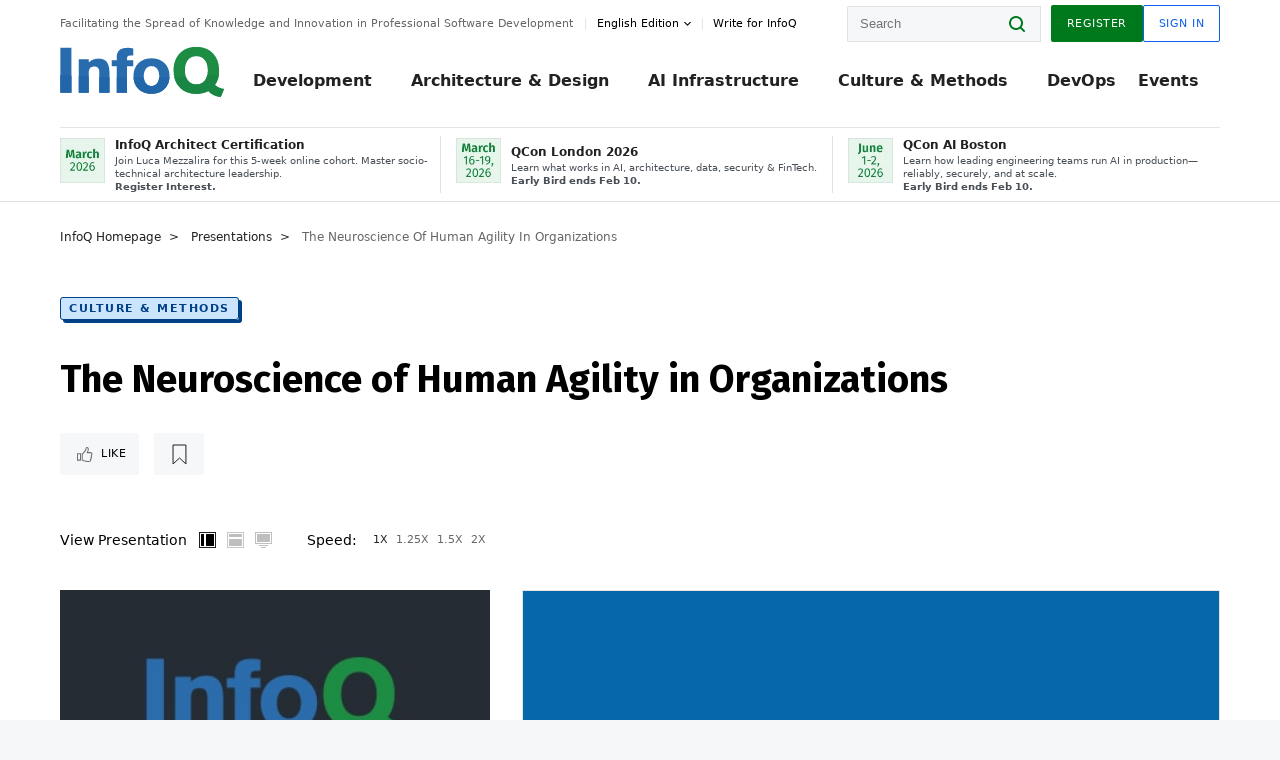

--- FILE ---
content_type: text/html;charset=utf-8
request_url: https://www.infoq.com/presentations/neuroscience-agile/
body_size: 34337
content:
<!DOCTYPE html>










<html lang="en" xmlns="http://www.w3.org/1999/xhtml">
    <head>
        <!-- Google Optimize Anti-flicker snippet (recommended)  -->
        <style>.async-hide { opacity: 0 !important} </style>
        <style>.promo{background:#222528;position:fixed;z-index:1001!important;left:0;top:0;right:0;max-height:48px;min-height:48px;padding-top:0!important;padding-bottom:0!important}.promo,.promo p{-webkit-box-align:center;-ms-flex-align:center;align-items:center}.promo p{font-size:.8125rem;line-height:1rem;color:#fff;margin-bottom:0;margin-top:0;margin:0 auto;display:-webkit-box;display:-ms-flexbox;display:flex;font-weight:700}@media only screen and (max-width:650px){.promo p{font-size:.6875rem}}.promo span{overflow:hidden;display:-webkit-box;-webkit-line-clamp:3;-webkit-box-orient:vertical}.promo a{color:#fff!important;text-decoration:underline!important}.promo a.btn{background:#d0021b;padding:7px 20px;text-decoration:none!important;font-weight:700;margin-left:10px;margin-right:10px;white-space:nowrap;border-radius:5px}@media only screen and (max-width:650px){.promo a.btn{font-size:.6875rem;padding:7px 10px}}.promo.container{padding-top:8px;padding-bottom:8px}@media only screen and (min-width:1050px){.promo.container{padding-top:0;padding-bottom:0}}.promo .actions{-ms-flex-wrap:nowrap;flex-wrap:nowrap}.promo .actions__left{-ms-flex-preferred-size:100%;flex-basis:100%;-webkit-box-align:center;-ms-flex-align:center;align-items:center}.promo .actions__right{-ms-flex-preferred-size:40px;flex-basis:40px;margin-top:0;margin-bottom:0;-webkit-box-pack:end;-ms-flex-pack:end;justify-content:flex-end}.promo.hidden{display:none}.promo.show{display:-webkit-box!important;display:-ms-flexbox!important;display:flex!important}.promo.show .container__inner{-webkit-box-flex:1;-ms-flex:1;flex:1}.promo.fixed{position:fixed}.promo.show+header.header{margin-top:48px}.header{background:#fff;-webkit-box-shadow:0 1px 0 #dde2e5;box-shadow:0 1px 0 #dde2e5}.header .actions__left,.header__bottom__events{max-width:100%!important;margin:0}.header .header__events-all{margin:0;display:-webkit-box;display:-ms-flexbox;display:flex;position:relative}.header .header__events-all .header__event-slot{-webkit-box-flex:1;-ms-flex:1 100%;flex:1 100%;border-right:1px solid #dde2e5;margin-top:3px;margin-bottom:3px;padding-left:15px;text-align:left;display:-webkit-box;display:-ms-flexbox;display:flex;-webkit-box-align:center;-ms-flex-align:center;align-items:center;padding-right:5px;min-width:300px}.header .header__events-all .header__event-slot:hover{text-decoration:none!important}.header .header__events-all .header__event-slot img{min-width:40px;height:40px}.header .header__events-all .header__event-slot div{margin-left:10px}.header .header__events-all .header__event-slot span{font-weight:700!important;font-size:.75rem;margin-bottom:0!important;margin-top:0;display:block;line-height:1.125rem;text-align:left}.header .header__events-all .header__event-slot p{font-weight:400;font-size:.625rem;line-height:130%!important;color:#495057!important;margin:0}@media only screen and (min-width:1050px){.header .header__events-all .header__event-slot p{font-size:.625rem}}.header .header__events-all .header__event-slot:first-child{padding-left:0}.header .header__events-all .header__event-slot:last-child{padding-right:0;border-right:0}@media only screen and (min-width:1050px){.header__bottom,.header__middle,.header__top{position:relative;white-space:nowrap}}.header__top{padding:10px 0}@media only screen and (min-width:800px){.header__top{padding:5px 0}}.header__bottom{padding:5px 0;z-index:29;max-width:100%}.header__bottom a{font-size:.8125rem}.header__bottom .trending{margin-left:0;margin-right:0}.header__bottom .actions{-webkit-box-align:start;-ms-flex-align:start;align-items:flex-start}.header__bottom .actions__left{max-width:calc(100% + 8px)}@media only screen and (min-width:800px){.header__bottom .actions__left{max-width:calc(100% + 24px)}}.header__bottom .actions__right{-webkit-box-flex:1;-ms-flex:1 1 auto;flex:1 1 auto;display:none}@media only screen and (min-width:1050px){.header__bottom .actions__right{display:-webkit-box;display:-ms-flexbox;display:flex}}.header__middle{display:-webkit-box;display:-ms-flexbox;display:flex;-webkit-box-orient:horizontal;-webkit-box-direction:normal;-ms-flex-flow:row wrap;flex-flow:row wrap}@media only screen and (min-width:1050px){.header__middle{-ms-flex-wrap:nowrap;flex-wrap:nowrap}}.header__top .actions__left{-webkit-box-align:center;-ms-flex-align:center;align-items:center;-ms-flex-line-pack:center;align-content:center}@media only screen and (min-width:1050px){.header__top .actions__right{max-width:430px}}.no-style.header__nav li:nth-child(3){font-weight:700}.no-style.header__nav li:nth-child(3) a{color:#0e5ef1!important}.header__bottom__events::after{background:-webkit-gradient(linear,left top,right top,color-stop(0,rgba(255,255,255,0)),to(#fff));background:linear-gradient(90deg,rgba(255,255,255,0) 0,#fff 100%);content:'';position:absolute;height:60px;right:10px;width:25px}@media only screen and (min-width:1050px){.header__bottom__events::after{display:none}}.contribute-link{font-weight:400;font-size:.6875rem;color:#000!important;position:relative;padding-left:10px}.contribute-link:hover{color:#00791d!important;text-decoration:none!important}.contribute-link::before{content:'';width:1px;height:12px;position:absolute;top:50%;-webkit-transform:translateY(-50%);transform:translateY(-50%);background:rgba(0,0,0,.1);left:-1px}.my-0{margin-top:0!important;margin-bottom:0!important}.header__desc.my-0{margin-left:0}.header__bottom__events .actions__left{max-width:100%!important;overflow-x:scroll;-ms-overflow-style:none;scrollbar-width:none;display:block;scroll-behavior:smooth;min-width:100%}.header__bottom__events .actions__left::-webkit-scrollbar{display:none}.header__bottom__events .actions__left:-webkit-scrollbar-thumb{background:#fff}.logo{line-height:1rem}.header{position:relative;z-index:41;-webkit-user-select:none;-moz-user-select:none;-ms-user-select:none;user-select:none}.header .input:focus,.header input[type=password]:focus,.header input[type=text]:focus{border:1px solid #00791d}.header a:not(.button):not(.login__action):not(.active){text-decoration:none;color:#222}.header a:not(.button):not(.login__action):not(.active):hover{text-decoration:underline;color:#222}.header__items{display:none;-ms-flex-wrap:wrap;flex-wrap:wrap}@media only screen and (min-width:1050px){.header__items{display:-webkit-box;display:-ms-flexbox;display:flex;-webkit-box-orient:horizontal;-webkit-box-direction:normal;-ms-flex-direction:row;flex-direction:row}.header__items nav{position:relative;background:0 0;padding:0;left:0;top:0;line-height:inherit;display:block;-webkit-box-shadow:none;box-shadow:none;max-width:100%;max-height:80px}}.header__items>div{width:100%;margin-bottom:32px;display:-webkit-box;display:-ms-flexbox;display:flex;-webkit-box-orient:vertical;-webkit-box-direction:normal;-ms-flex-flow:column nowrap;flex-flow:column nowrap}@media only screen and (min-width:552px){.header__items>div:not(:nth-last-child(-n+2)){margin-bottom:32px}}@media only screen and (min-width:552px) and (max-width:1050px){.header__items>div{-webkit-box-flex:0;-ms-flex-positive:0;flex-grow:0;-ms-flex-negative:0;flex-shrink:0;-ms-flex-preferred-size:calc(99.7% * 1/2 - (32px - 32px * 1/2));flex-basis:calc(99.7% * 1/2 - (32px - 32px * 1/2));max-width:calc(99.7% * 1/2 - (32px - 32px * 1/2));width:calc(99.7% * 1/2 - (32px - 32px * 1/2))}.header__items>div:nth-child(1n){margin-right:32px;margin-left:0}.header__items>div:last-child{margin-right:0}.header__items>div:nth-child(2n){margin-right:0;margin-left:auto}}@media only screen and (min-width:800px) and (max-width:1050px){.header__items>div{-webkit-box-flex:0;-ms-flex-positive:0;flex-grow:0;-ms-flex-negative:0;flex-shrink:0;-ms-flex-preferred-size:calc(99.7% * 1/4 - (32px - 32px * 1/4));flex-basis:calc(99.7% * 1/4 - (32px - 32px * 1/4));max-width:calc(99.7% * 1/4 - (32px - 32px * 1/4));width:calc(99.7% * 1/4 - (32px - 32px * 1/4))}.header__items>div:nth-child(1n){margin-right:32px;margin-left:0}.header__items>div:last-child{margin-right:0}.header__items>div:nth-child(4n){margin-right:0;margin-left:auto}}@media only screen and (min-width:1050px){.header__items>div{margin-bottom:0!important;margin-right:0!important;-webkit-box-orient:horizontal;-webkit-box-direction:normal;-ms-flex-direction:row;flex-direction:row}}.header__items .language__switcher{display:none}.header__items .language__switcher .li-nav.active>a,.header__items .language__switcher>li.active>a{color:#fff!important}.header__items .language__switcher .li-nav.active>a:hover,.header__items .language__switcher>li.active>a:hover{color:#fff!important;background:#0e5ef1}.header__items .language__switcher .li-nav:hover>a,.header__items .language__switcher>li:hover>a{color:#fff}.header+main{display:block;min-height:210px;-webkit-transition:margin .15s ease;transition:margin .15s ease;margin-top:0!important}.header--hide .header+main{margin-top:50px}.header--hide .header__toggle{opacity:0;top:20px;visibility:hidden}.header--hide .header__logo{max-height:0}.header--hide .header__middle,.header--hide .header__top{max-height:0;overflow:hidden;padding-top:0;padding-bottom:0;border-color:transparent}.header--hide .header__bottom .vue-portal-target{top:3px;right:0;bottom:auto;left:auto;position:absolute}.header__middle,.header__top{-webkit-transition:all .15s ease;transition:all .15s ease}.header__middle{border-bottom:1px solid rgba(0,0,0,.1);z-index:33}.header__middle .vue-portal-target{width:100%}@media only screen and (min-width:1050px){.header__middle .vue-portal-target{display:none}}@media only screen and (min-width:1050px){.header__middle{line-height:5.75rem;text-align:left;padding:0;z-index:30}.header__middle .widget__heading{display:none}}.header__top>.actions__left{display:none}@media only screen and (min-width:1050px){.header__top>.actions__left{display:-webkit-box;display:-ms-flexbox;display:flex}}.header__top>.actions__right{-webkit-box-flex:1;-ms-flex-positive:1;flex-grow:1;margin-right:0;margin-top:0;margin-bottom:0;-webkit-box-pack:end;-ms-flex-pack:end;justify-content:flex-end}.header__top>.actions__right .dropdown__holder{width:calc(100vw - 16px);max-height:80vh}@media only screen and (min-width:600px){.header__top>.actions__right .dropdown__holder{width:auto}}.header__top>.actions__right>*{margin:0}.header__top>.actions__right .search{display:none}@media only screen and (min-width:1050px){.header__top>.actions__right>*{display:-webkit-box;display:-ms-flexbox;display:flex;white-space:nowrap}.header__top>.actions__right .search{display:block}}.header__top .user__login{display:block}.header__top .user__login>.button,.header__top .user__login>button{border-top-right-radius:0;border-bottom-right-radius:0}@media only screen and (min-width:1050px){.header__top{position:relative;right:auto;width:100%}}.header__logo{max-width:165px;position:absolute;top:8px;overflow:hidden;-webkit-transition:all .1s ease;transition:all .1s ease;z-index:32;line-height:2.25rem;height:36px;width:100px;margin-left:50px;-ms-flex-preferred-size:190px;flex-basis:190px}@media only screen and (min-width:800px){.header__logo{top:4px}}@media only screen and (min-width:1050px){.header__logo{position:relative;top:0;overflow:visible;margin-right:20px;margin-left:0;line-height:3.125rem;height:50px}.header__logo>*{width:165px}}@media only screen and (min-width:1280px){.header__logo{margin-right:30px}}.header__desc,.header__more>button{text-transform:capitalize;color:#666;letter-spacing:0;font-size:0;font-weight:400;line-height:1.5rem;vertical-align:top;font-smoothing:antialiased;font-family:-apple-system,BlinkMacSystemFont,"Segoe UI Variable","Segoe UI",system-ui,ui-sans-serif,Helvetica,Arial,sans-serif,"Apple Color Emoji","Segoe UI Emoji";-webkit-transition:font-size .15s ease-in-out;transition:font-size .15s ease-in-out}@media only screen and (min-width:1050px){.header__desc,.header__more>button{font-size:.6875rem}}.header__desc{display:-webkit-inline-box;display:-ms-inline-flexbox;display:inline-flex;position:relative;width:auto}.header__topics{white-space:nowrap;float:right;position:relative}.header__topics *{display:inline-block;vertical-align:top}.header__topics a{font-size:.8125rem}@media only screen and (min-width:1050px){.header__topics{float:none}}.header__more{display:-webkit-inline-box;display:-ms-inline-flexbox;display:inline-flex;vertical-align:top}.header__more:before{left:-12px}.header__more:after,.header__more:before{content:'';width:1px;height:12px;position:absolute;top:50%;-webkit-transform:translateY(-50%);transform:translateY(-50%);background:rgba(0,0,0,.1)}.header__more:after{right:-12px}.header__more:hover{cursor:pointer;color:rgba(0,0,0,.75)}.header__user{display:inline-block;vertical-align:top;white-space:nowrap;margin-left:8px}@media only screen and (min-width:1050px){.header__user{margin-left:0}}.header__user>div{display:inline-block;vertical-align:top}.header__user-nav a:not(.button){text-transform:uppercase;font-size:.75rem;font-weight:600}.header__user-nav a:not(.button):not(.active){opacity:.5}.header__user-nav a:not(.button):not(.active):hover{opacity:.75}.header__user-nav a:not(.button):hover{text-decoration:none}.header__user-nav a:not(.button).active{color:#222;cursor:default;text-decoration:none}.header__user-nav a:not(.button):before{margin-right:0}.header__user-nav a:not(.button):not(:last-child){margin-right:16px}@media only screen and (min-width:1050px){.header__user-nav a:not(.button):not(:last-child){margin-right:32px}}@media only screen and (min-width:1050px){.header__user-nav+.header__topics{margin-left:56px}}.header__search{display:none;vertical-align:top;margin-right:0}@media only screen and (min-width:1050px){.header__search{display:inline-block}}.header__search,.header__user{line-height:inherit}.header__nav{border-bottom:1px solid rgba(0,0,0,.1)}@media only screen and (min-width:800px){.header__nav{border-bottom:0}}.header__nav .button{margin-left:0}.header__nav .button__more{margin-right:20px}.header__nav .li-nav,.header__nav>li{-webkit-transition:all .15s ease;transition:all .15s ease}@media only screen and (min-width:1050px){.header__nav .li-nav,.header__nav>li{display:-webkit-inline-box;display:-ms-inline-flexbox;display:inline-flex;vertical-align:middle;position:static;border:none;min-height:65px}.header__nav .li-nav:hover.has--subnav .nav .li-nav,.header__nav .li-nav:hover.has--subnav .nav>li,.header__nav>li:hover.has--subnav .nav .li-nav,.header__nav>li:hover.has--subnav .nav>li{white-space:normal}.header__nav .li-nav:hover.has--subnav .nav__subnav,.header__nav>li:hover.has--subnav .nav__subnav{opacity:1;top:100%;visibility:visible;-webkit-transition-delay:.25s;transition-delay:.25s}.header__nav .li-nav:hover.has--subnav .nav__category,.header__nav>li:hover.has--subnav .nav__category{width:100%}.header__nav .li-nav:hover.has--subnav .nav__category:after,.header__nav .li-nav:hover.has--subnav .nav__category:before,.header__nav>li:hover.has--subnav .nav__category:after,.header__nav>li:hover.has--subnav .nav__category:before{-webkit-transition-delay:.25s;transition-delay:.25s;opacity:1}}@media only screen and (min-width:1080px){.header__nav .li-nav:not(:last-child),.header__nav>li:not(:last-child){margin-right:23px;margin-left:23px}}@media only screen and (min-width:1280px){.header__nav .li-nav:not(:last-child),.header__nav>li:not(:last-child){margin-right:23px;margin-left:23px}}@media only screen and (min-width:1338px){.header__nav .li-nav:not(:last-child),.header__nav>li:not(:last-child){margin-right:23px;margin-left:23px}}.header__nav .li-nav>a,.header__nav>li>a{font-size:.875rem;line-height:1.5rem;padding:12px 0;color:#000;display:inline-block;max-width:100%;position:relative;z-index:61;white-space:normal}@media only screen and (min-width:1050px){.header__nav .li-nav>a,.header__nav>li>a{padding:8px 0 0;font-weight:700}}.header__nav .li-nav>a:after,.header__nav .li-nav>a:before,.header__nav>li>a:after,.header__nav>li>a:before{content:'';position:absolute;bottom:-1px;left:50%;width:0;height:0;opacity:0;-webkit-transform:translateX(-50%);transform:translateX(-50%);border-style:solid;border-width:0 5px 5px 5px;-webkit-transition:opacity .15s ease-in-out;transition:opacity .15s ease-in-out;border-color:transparent transparent #fff transparent}.header__nav .li-nav>a:before,.header__nav>li>a:before{left:50%;bottom:0;border-width:0 6px 6px 6px;border-color:transparent transparent #f5f7f8 transparent}@media only screen and (min-width:1050px){.header__nav .li-nav>a,.header__nav>li>a{font-size:1rem}}@media only screen and (min-width:1800px){.header__nav .li-nav>a,.header__nav>li>a{font-size:1.125rem}}.header--open{overflow:hidden}@media only screen and (min-width:600px){.header--open{overflow:visible}}.header--open .content-items{max-height:215px;margin:12px 0 24px}.header--open .search{margin-top:16px;display:block}.header--open .header__toggle:before{z-index:10}.header--open .header__toggle>span:nth-child(1){top:50%;-webkit-transform:rotate(45deg);transform:rotate(45deg)}.header--open .header__toggle>span:nth-child(2){opacity:0}.header--open .header__toggle>span:nth-child(3){top:50%;-webkit-transform:rotate(-45deg);transform:rotate(-45deg)}.header--open .header__items,.header--open .header__items .language__switcher{display:-webkit-box;display:-ms-flexbox;display:flex}.header--open .header__top{z-index:100;position:absolute;left:0;right:8px;background:#fff}@media only screen and (min-width:800px){.header--open .header__top{right:20px}}.header--open .header__top .search{display:none}.header--open .header__logo{z-index:101}.header--open .header__middle{padding-top:60px}.header--open .header__bottom{display:none}.header--open .header__container{max-height:90vh;overflow-x:hidden;overflow-y:auto}@media only screen and (min-width:1050px){.header--open .header__container{overflow:visible}}.header .subnav{position:absolute;-webkit-box-shadow:0 5px 25px 1px rgba(0,0,0,.15);box-shadow:0 5px 25px 1px rgba(0,0,0,.15);background:#fff;visibility:hidden;line-height:1.75rem;max-width:100%;width:100%;left:0;opacity:0;overflow:hidden;border:1px solid #f5f7f8;border-radius:2px;-webkit-transition:all .15s ease-in-out;transition:all .15s ease-in-out;top:105%;z-index:60;display:-webkit-box;display:-ms-flexbox;display:flex;-webkit-box-orient:horizontal;-webkit-box-direction:normal;-ms-flex-flow:row nowrap;flex-flow:row nowrap;-webkit-box-align:stretch;-ms-flex-align:stretch;align-items:stretch}.header .subnav .subnav__categories{-webkit-box-flex:0;-ms-flex:0 1 280px;flex:0 1 280px;padding:24px 0;background:#f5f7f8;margin-right:0!important}.header .subnav .subnav__categories>li{display:block;font-size:.9375rem;padding:2px 48px 2px 24px}.header .subnav .subnav__categories>li a{display:block;font-weight:700}.header .subnav .subnav__categories>li:hover{background:#e1e1e1}.header .subnav .subnav__heading{margin-bottom:20px}.header .subnav .subnav__content{position:relative;-ms-flex-item-align:start;align-self:flex-start;padding:24px;display:-webkit-box;display:-ms-flexbox;display:flex;-webkit-box-orient:horizontal;-webkit-box-direction:normal;-ms-flex-flow:row wrap;flex-flow:row wrap}@media only screen and (min-width:1050px){.header .subnav .subnav__content{padding-left:32px;padding-right:32px;margin:0 auto;-webkit-box-flex:1;-ms-flex:1 1 600px;flex:1 1 600px}}.header .subnav .subnav__content .heading__container{-ms-flex-preferred-size:100%;flex-basis:100%}.header .subnav .subnav__content:before{content:'';position:absolute;left:0;top:0;bottom:-100%;width:1px;background:rgba(0,0,0,.1)}.languagesEdition .active{font-weight:700}.header__more.dropdown:after{content:'';display:inline-block;vertical-align:middle;-ms-flex-item-align:center;-ms-grid-row-align:center;align-self:center;background-repeat:no-repeat;background-position:center;margin-bottom:2px;width:7px;height:7px;-webkit-transition:-webkit-transform .15s ease;transition:-webkit-transform .15s ease;transition:transform .15s ease;transition:transform .15s ease,-webkit-transform .15s ease;background-color:#fff!important;background-size:contain}.header__more.dropdown button{color:#000!important;margin-right:-20px;padding-right:20px;z-index:1000}.header__more.dropdown .dropdown__holder{width:165px}.header__more.dropdown .dropdown__content{padding:13px;padding-top:5px;padding-bottom:5px}.header__more.dropdown .languagesEdition li{border-bottom:1px solid #e6e6e6}.header__more.dropdown .languagesEdition li:last-child{border:0}.logo__data{display:none;color:#666;font-size:.6875rem}@media only screen and (min-width:1050px){.logo__data{display:block;line-height:.8125rem}}.container{padding-left:12px;padding-right:12px;margin:0 auto;min-width:320px;-webkit-transition:padding .15s ease-in-out;transition:padding .15s ease-in-out}@media only screen and (min-width:600px){.container{padding-left:16px;padding-right:16px}}@media only screen and (min-width:800px){.container{padding-left:20px;padding-right:20px}}@media only screen and (min-width:1250px){.container{padding-left:60px;padding-right:60px}}@media only screen and (min-width:1400px){.container{padding-left:20px;padding-right:20px}}.container.white{background:#fff}.container__inner{max-width:1290px;margin:0 auto;-webkit-transition:max-width .15s ease-out;transition:max-width .15s ease-out}.search{display:block;position:relative;z-index:33;width:100%;max-width:100%;margin:0}.search:before{position:absolute;top:50%;right:24px;-webkit-transform:translateY(-50%);transform:translateY(-50%);margin-right:0;z-index:34}.search__bar{display:block;border-radius:2px;position:relative;z-index:33}.search__bar #search{margin-bottom:0;max-width:100%;background:#fff}.search__go{top:50%;right:0;bottom:0;left:auto;position:absolute;-webkit-transform:translateY(-50%);transform:translateY(-50%);z-index:32;-webkit-appearance:none;-moz-appearance:none;appearance:none;width:36px;height:36px;line-height:2.25rem;-webkit-box-shadow:none;box-shadow:none;display:block;background:0 0;border:0;font-size:0}@media only screen and (min-width:600px){.search__go{z-index:35}}.header #search,.search__go:hover{cursor:pointer}.header #search{height:36px;position:relative;max-width:100%;background-color:#f5f7f8!important}@media only screen and (min-width:600px){.header #search{font-size:.8125rem;min-width:165px;max-width:100%;opacity:1}}.header #search:hover{cursor:auto}@media only screen and (min-width:1050px){.header #search{margin-left:auto;border-top-right-radius:0;border-bottom-right-radius:0;border-right:0}.header #search:focus{min-width:215px}}.header #search:focus{cursor:auto}.header #search .field__desc{display:none}.header #searchForm{width:100%;margin-top:8px}.header #searchForm:before{right:8px}@media only screen and (min-width:600px){.header #searchForm{margin-top:16px}}@media only screen and (min-width:1050px){.header #searchForm{margin-top:0}}</style>
        <script>(function(a,s,y,n,c,h,i,d,e){s.className+=' '+y;h.start=1*new Date;
            h.end=i=function(){s.className=s.className.replace(RegExp(' ?'+y),'')};
            (a[n]=a[n]||[]).hide=h;setTimeout(function(){i();h.end=null},c);h.timeout=c;
        })(window,document.documentElement,'async-hide','dataLayer',4000,
                {'GTM-W9GJ5DL':true});</script>

        <script type="text/javascript">
            
            var loggedIn = false;
            if (loggedIn) {
                var userCountryId = '';
            }
        </script>
        






<script>
  window.dataLayer = window.dataLayer || [];
  function gtag(){dataLayer.push(arguments);}
  gtag('config', 'G-VMVPD4D2JY');

  //CookieControl tool recomendation
  // Call the default command before gtag.js or Tag Manager runs to
  // adjust how the tags operate when they run. Modify the defaults
  // per your business requirements and prior consent granted/denied, e.g.:
  gtag('consent', 'default', {
      'ad_storage': 'denied',
      'ad_user_data': 'denied',
      'ad_personalization': 'denied',
      'analytics_storage': 'denied'
  });

  if((typeof loggedIn != "undefined") && loggedIn){
      window.dataLayer.push({'logged_in': 'true'});
  } else {
      window.dataLayer.push({'logged_in': 'false'});
  }

  window.dataLayer.push({'show_queryz': ''});
</script>

<!-- Google Tag Manager -->
<script>
var gtmProfile="GTM-W9GJ5DL";
(function(w,d,s,l,i){w[l]=w[l]||[];w[l].push({'gtm.start':
new Date().getTime(),event:'gtm.js'});var f=d.getElementsByTagName(s)[0],
j=d.createElement(s),dl=l!='dataLayer'?'&l='+l:'';j.async=true;j.src=
'https://www.googletagmanager.com/gtm.js?id='+i+dl;f.parentNode.insertBefore(j,f);
})(window,document,'script','dataLayer', gtmProfile);</script>
<!-- End Google Tag Manager -->

        <title>The Neuroscience of Human Agility in Organizations - InfoQ</title>
        <link rel="canonical" href="https://www.infoq.com/presentations/neuroscience-agile/"/>
        <link rel="alternate" href="https://www.infoq.com/presentations/neuroscience-agile/" hreflang="en"/>
        







    
        
        
        
            
            <link rel="alternate" href="https://www.infoq.com/presentations/neuroscience-agile/" hreflang="x-default" />
        
    
    







        
        





<meta http-equiv="pragma" content="no-cache" />
<meta http-equiv="cache-control" content="private,no-cache,no-store,must-revalidate" />
<meta http-equiv="expires" content="0" />
<meta http-equiv="content-type" content="text/html; charset=utf-8" />
<meta name="copyright" content="&copy; 2006 C4Media" />

<meta name="google-site-verification" content="0qInQx_1WYOeIIbxnh7DnXlw1XOxNgAYakO2k4GhNnY" />
<meta name="msapplication-TileColor" content="#ffffff"/>
<meta name="msapplication-TileImage" content="/styles/static/images/logo/logo.jpg"/>
<meta property="wb:webmaster" content="3eac1729a8bbe046" />
<meta content="width=device-width,initial-scale=1" name="viewport">
<meta http-equiv="X-UA-Compatible" content="IE=10, IE=edge">

        
        <link rel="stylesheet" type="text/css" media="screen" href="https://cdn.infoq.com/statics_s1_20260127081433/styles/style.css"/>
        <link rel="stylesheet" type="text/css" media="print" href="https://cdn.infoq.com/statics_s1_20260127081433/styles/print.css"/>
        <link rel="preload" type="text/css" href="https://cdn.infoq.com/statics_s1_20260127081433/styles/style_en.css" as="style" onload="this.onload=null;this.rel='stylesheet'">
        <link rel="preload" href="https://cdn.infoq.com/statics_s1_20260127081433/styles/icons.css" as="style" onload="this.onload=null;this.rel='stylesheet'">
        <link rel="preload" type="text/css" media="screen" href="https://cdn.infoq.com/statics_s1_20260127081433/styles/style_extra.css" as="style" onload="this.onload=null;this.rel='stylesheet'">
        <noscript>
            <link rel="stylesheet" type="text/css" href="https://cdn.infoq.com/statics_s1_20260127081433/styles/style_en.css"/>
            <link rel="stylesheet" href="https://cdn.infoq.com/statics_s1_20260127081433/styles/icons.css">
            <link rel="stylesheet" type="text/css" media="screen" href="https://cdn.infoq.com/statics_s1_20260127081433/styles/style_extra.css"/>
        </noscript>

        <link rel="stylesheet" type="text/css" href="https://cdn.infoq.com/statics_s1_20260127081433/styles/fonts/font.css"/>

        <link rel="shortcut icon" href="https://cdn.infoq.com/statics_s1_20260127081433/favicon.ico" type="image/x-icon" />
        <link rel="apple-touch-icon" href="https://cdn.infoq.com/statics_s1_20260127081433/apple-touch-icon.png"/>

        <script type="text/javascript">
        	var device='desktop';
            var InfoQConstants = {};
            InfoQConstants.language = 'en';
            InfoQConstants.countryCode = '';
            
                
                InfoQConstants.scp = 'eyJTdGF0ZW1lbnQiOiBbeyJSZXNvdXJjZSI6IioiLCJDb25kaXRpb24iOnsiRGF0ZUxlc3NUaGFuIjp7IkFXUzpFcG9jaFRpbWUiOjE3Njk5MjA4NDd9LCJJcEFkZHJlc3MiOnsiQVdTOlNvdXJjZUlwIjoiMC4wLjAuMC8wIn19fV19';
                InfoQConstants.scs = 'Sw03-ekeH1Nkml5ahylN1B0nbLZYw4KXCh6Il5zqmxH2DXwtgf3Xwl~NmhPOSPaMTN1UgEzq7sDTPO5dP8OYHgO7rTKAUvQoQCrtyrhjYHOU0ykYofpFvNjAmqmlufht5WrNOFgcgdn~BBk9wgBlM-SvrWVklG-Q-Vb-JntEZLY_';
                InfoQConstants.sck = 'APKAIMZVI7QH4C5YKH6Q';
                InfoQConstants.scd = '.infoq.com';
                InfoQConstants.sct = '7200';
                
            
            InfoQConstants.pageUrl = (typeof window.location != 'undefined' && window.location && typeof window.location.href != 'undefined' && window.location.href) ? window.location.href : "URL_UNAVAILABLE";
            InfoQConstants.cet='arsoHD4REnbEAQST';
            InfoQConstants.userDetectedCountryCode = '';
            InfoQConstants.bpadb = '9Wp7hAtIGgFQVyKmNDtJ';
        </script>

        <script type="text/javascript" src="https://cdn.infoq.com/statics_s1_20260127081433/scripts/combinedJs.min.js"></script>
        <script type="text/javascript">
            
                var JSi18n = JSi18n || {}; // define only if not already defined
                JSi18n.error='Error';
                JSi18n.login_unverifiedAccount='Unverified account';
                JSi18n.contentSummary_showPresentations_1='';
                JSi18n.contentSummary_showPresentations_2='';
                JSi18n.contentSummary_showPresentations_3='';
                JSi18n.contentSummary_showInterviews_1='';
                JSi18n.contentSummary_showInterviews_2='';
                JSi18n.contentSummary_showInterviews_3='';
                JSi18n.contentSummary_showMinibooks_1='';
                JSi18n.contentSummary_showMinibooks_2='';
                JSi18n.login_sendingRequest='Sending request ...';
                JSi18n.bookmark_saved='<q>&nbsp;&nbsp;&nbsp;Saved&nbsp;&nbsp;&nbsp;&nbsp;</q>';
                JSi18n.bookmark_error='<q style=color:black;>&nbsp;&nbsp;&nbsp;Error&nbsp;&nbsp;&nbsp;&nbsp;</q>';
                JSi18n.categoryManagement_showpopup_viewAllLink_viewAllPrefix='View All';
                JSi18n.categoryManagement_showpopup_viewAllLink_viewAllSuffix='';
                JSi18n.categoryManagement_showpopup_includeExcludeLink_Exclude='Exclude';
                JSi18n.categoryManagement_showpopup_includeExcludeLink_Include='Include';
                JSi18n.login_invalid_email='Please specify a valid email';
                JSi18n.login_email_not_found = 'No user found with that email';
                JSi18n.content_datetime_format='MMM dd, yyyy';

                // used by frontend
                JSi18n.FE = {
                    labels: {
                        follow: "Follow",
                        followTopic: "Follow Topic",
                        unfollow: "Unfollow",
                        unfollowTopic: "Unfollow Topic",
                        following: "Following",
                        followers: "Followers",
                        like: "Like",
                        liked: "Liked",
                        authors: "Peers",
                        users : "Users",
                        topics: "Topics",
                        hide: "Hide Item",
                        hidden: "%s was hidden on your profile page.",
                        undo: "Undo",
                        showLess: "Show less",
                        showMore: "Show more",
                        moreAuthors: "And %s more",
                        bookmarked: "Content Bookmarked",
                        unbookmarked: "Content Unbookmarked",
                        characterLimit: "Characters Remaining"
                    }
                }
            


            
            
                var usersInPage = JSON.parse('[{\"id\":\"62671158\",\"ref\":\"author-Monica-Beckwith\",\"url\":\"\/profile\/Monica-Beckwith\",\"followedByCurrentUser\":false,\"minibio\":\"\",\"name\":\"Monica Beckwith\",\"bio\":\"\",\"followers\":1787,\"imgSrc\":\"https:\/\/cdn.infoq.com\/statics_s1_20260127081433\/images\/profiles\/QhDv7pXEUK1sdLsYArFmnLxecH4rYhAc.jpg\"},{\"id\":\"45723890\",\"ref\":\"author-Rags-Srinivas\",\"url\":\"\/profile\/Rags-Srinivas\",\"followedByCurrentUser\":false,\"minibio\":\"\",\"name\":\"Rags Srinivas\",\"bio\":\"\",\"followers\":324,\"imgSrc\":\"https:\/\/cdn.infoq.com\/statics_s1_20260127081433\/images\/profiles\/t4nyfgw1THkp4wMZ9EZ59RGJx8Hf9Rk8.jpg\"},{\"id\":\"87551248\",\"ref\":\"author-Steef~Jan-Wiggers\",\"url\":\"\/profile\/Steef~Jan-Wiggers\",\"followedByCurrentUser\":false,\"minibio\":\"Cloud Queue Lead Editor | Domain Architect | Cloud Expert\",\"name\":\"Steef-Jan Wiggers\",\"bio\":\"\",\"followers\":812,\"imgSrc\":\"https:\/\/cdn.infoq.com\/statics_s1_20260127081433\/images\/profiles\/BhZx03k3Hj0pZVXmTzGqItwZxtJ06oIb.jpg\"},{\"id\":\"80977916\",\"ref\":\"author-Thomas-Betts\",\"url\":\"\/profile\/Thomas-Betts\",\"followedByCurrentUser\":false,\"minibio\":\"Senior Laureate Application Architect at Blackbaud\",\"name\":\"Thomas Betts\",\"bio\":\"\",\"followers\":1086,\"imgSrc\":\"https:\/\/cdn.infoq.com\/statics_s1_20260127081433\/images\/profiles\/pSqI6HrU3k9rmmVjwS34OHG0bOMYiE6a.jpg\"},{\"id\":\"72028228\",\"ref\":\"author-Sergio-De-Simone\",\"url\":\"\/profile\/Sergio-De-Simone\",\"followedByCurrentUser\":false,\"minibio\":\"\",\"name\":\"Sergio De Simone\",\"bio\":\"\",\"followers\":717,\"imgSrc\":\"https:\/\/cdn.infoq.com\/statics_s1_20260127081433\/images\/profiles\/NovciOoQOAYWqYqRQBFo97SuMm0xbUiC.jpg\"},{\"id\":\"126467140\",\"ref\":\"author-Renato-Losio\",\"url\":\"\/profile\/Renato-Losio\",\"followedByCurrentUser\":false,\"minibio\":\"Cloud Expert | AWS Data Hero  \",\"name\":\"Renato Losio\",\"bio\":\"\",\"followers\":816,\"imgSrc\":\"https:\/\/cdn.infoq.com\/statics_s1_20260127081433\/images\/profiles\/ptroF8HdI2vWXm0NDaKeS0JdiPxMOAra.jpg\"},{\"id\":\"126464202\",\"ref\":\"author-Johan-Janssen\",\"url\":\"\/profile\/Johan-Janssen\",\"followedByCurrentUser\":false,\"minibio\":\"Architect at ASML\",\"name\":\"Johan Janssen\",\"bio\":\"\",\"followers\":482,\"imgSrc\":\"https:\/\/cdn.infoq.com\/statics_s1_20260127081433\/images\/profiles\/Fb4eZ0mtvMf6MhsmBIhsUVueV4xAs2FD.jpg\"},{\"id\":\"39485652\",\"ref\":\"author-Daniel-Bryant\",\"url\":\"\/profile\/Daniel-Bryant\",\"followedByCurrentUser\":false,\"minibio\":\"InfoQ News Manager | Building Platforms at Syntasso\",\"name\":\"Daniel Bryant\",\"bio\":\"\",\"followers\":2688,\"imgSrc\":\"https:\/\/cdn.infoq.com\/statics_s1_20260127081433\/images\/profiles\/tSe5dczMaSGtRUm18VkTR2tcF4W3SogA.jpg\"},{\"id\":\"63268344\",\"ref\":\"author-Chris-Swan\",\"url\":\"\/profile\/Chris-Swan\",\"followedByCurrentUser\":false,\"minibio\":\"Engineer, Atsign\",\"name\":\"Chris Swan\",\"bio\":\"\",\"followers\":1829,\"imgSrc\":\"https:\/\/cdn.infoq.com\/statics_s1_20260127081433\/images\/profiles\/8PE76nOujWAoCM8yqLn9Hfv2HqW3VlIP.jpg\"},{\"id\":\"4927376\",\"ref\":\"author-Karsten-Silz\",\"url\":\"\/profile\/Karsten-Silz\",\"followedByCurrentUser\":false,\"minibio\":\"Full-Stack Java Developer\",\"name\":\"Karsten Silz\",\"bio\":\"\",\"followers\":366,\"imgSrc\":\"https:\/\/cdn.infoq.com\/statics_s1_20260127081433\/images\/profiles\/p6zmOdOcqXiRj09iiZNeDZap7f0IglQW.jpg\"},{\"id\":\"343314\",\"ref\":\"author-Jonathan-Allen\",\"url\":\"\/profile\/Jonathan-Allen\",\"followedByCurrentUser\":false,\"minibio\":\"Software Architect\",\"name\":\"Jonathan Allen\",\"bio\":\"\",\"followers\":1793,\"imgSrc\":\"https:\/\/cdn.infoq.com\/statics_s1_20260127081433\/images\/profiles\/Wk_C09_mzwK23YkTkKMXResJv3LKUN5D.jpg\"},{\"id\":\"114725059\",\"ref\":\"author-Holly-Cummins\",\"url\":\"\/profile\/Holly-Cummins\",\"followedByCurrentUser\":false,\"minibio\":\"Senior Principal Software Engineer, Red Hat\",\"name\":\"Holly Cummins\",\"bio\":\"\",\"followers\":554,\"imgSrc\":\"https:\/\/cdn.infoq.com\/statics_s1_20260127081433\/images\/profiles\/cRsuGlFgKyGmGfEHvafpMO63CxbrEm22.jpg\"},{\"id\":\"101757463\",\"ref\":\"author-Melissa-Casey\",\"url\":\"\/profile\/Melissa-Casey\",\"followedByCurrentUser\":false,\"minibio\":\"\",\"name\":\"Melissa Casey\",\"bio\":\"\",\"followers\":0,\"imgSrc\":\"\"}]');
            

            
            
                var topicsInPage = JSON.parse('[{\"name\":\"Architecture & Design\",\"id\":\"6816\",\"url\":\"\/architecture-design\",\"followers\":10084,\"followedByCurrentUser\":false},{\"name\":\"Culture & Methods\",\"id\":\"6817\",\"url\":\"\/culture-methods\",\"followers\":3914,\"followedByCurrentUser\":false},{\"name\":\"Organization\",\"id\":\"6242\",\"url\":\"\/Organization\",\"followers\":5,\"followedByCurrentUser\":false},{\"name\":\"Culture Change\",\"id\":\"1090\",\"url\":\"\/culturechange\",\"followers\":14,\"followedByCurrentUser\":false},{\"name\":\"Culture\",\"id\":\"6243\",\"url\":\"\/Culture\",\"followers\":47,\"followedByCurrentUser\":false},{\"name\":\"Agile\",\"id\":\"3\",\"url\":\"\/agile\",\"followers\":1047,\"followedByCurrentUser\":false},{\"name\":\".NET Core\",\"id\":\"15683\",\"url\":\"\/Net-Core\",\"followers\":7789,\"followedByCurrentUser\":false},{\"name\":\"Agile Australia\",\"id\":\"7334\",\"url\":\"\/Agile_Australia\",\"followers\":16,\"followedByCurrentUser\":false},{\"name\":\"Change\",\"id\":\"39\",\"url\":\"\/change\",\"followers\":13,\"followedByCurrentUser\":false},{\"name\":\"Machine Learning\",\"id\":\"5449\",\"url\":\"\/MachineLearning\",\"followers\":14251,\"followedByCurrentUser\":false},{\"name\":\"Microservices\",\"id\":\"15274\",\"url\":\"\/microservices\",\"followers\":21780,\"followedByCurrentUser\":false},{\"name\":\"AI, ML & Data Engineering\",\"id\":\"16690\",\"url\":\"\/ai-ml-data-eng\",\"followers\":5721,\"followedByCurrentUser\":false},{\"name\":\"Agile Australia 2016\",\"id\":\"17108\",\"url\":\"\/agile-australia-2016\",\"followers\":0,\"followedByCurrentUser\":false},{\"name\":\"Java9\",\"id\":\"7097\",\"url\":\"\/Java9\",\"followers\":5354,\"followedByCurrentUser\":false},{\"name\":\"DevOps\",\"id\":\"6043\",\"url\":\"\/Devops\",\"followers\":4990,\"followedByCurrentUser\":false},{\"name\":\"Leadership\",\"id\":\"29\",\"url\":\"\/leadership\",\"followers\":419,\"followedByCurrentUser\":false},{\"name\":\"Reactive Programming\",\"id\":\"15453\",\"url\":\"\/reactive-programming\",\"followers\":12147,\"followedByCurrentUser\":false},{\"name\":\"Agile Conferences\",\"id\":\"7455\",\"url\":\"\/Agile_Conferences\",\"followers\":47,\"followedByCurrentUser\":false},{\"name\":\"Development\",\"id\":\"6815\",\"url\":\"\/development\",\"followers\":4031,\"followedByCurrentUser\":false}]');
            

            var userContentLikesInPage = [];
            var userCommentsLikesInPage = [];


            var currentUserId = -155926079;
        </script>
        

        
        














    




<script type="application/ld+json">
{
  "@context": "http://schema.org",
  "@type": "NewsArticle",
  "mainEntityOfPage": {
    "@type": "WebPage",
    "@id": "https://www.infoq.com/presentations/neuroscience-agile/"
    },
  "headline": "The Neuroscience of Human Agility in Organizations",
  "image": ["https://res.infoq.com/presentations/neuroscience-agile/en/mediumimage/Melibig.JPG"
   ],
  "datePublished": "2016-08-10T21:39:00+0000",
  "dateModified": "2016-08-10T21:39:00+0000",
  "author": [
    {
    "@type": "Person",
    "name": "Melissa Casey",
    "url": "https://www.infoq.com/profile/Melissa-Casey/"
    }
  ],
   "publisher": {
    "@type": "Organization",
    "name": "InfoQ",
    "logo": {
      "@type": "ImageObject",
      "url": "https://assets.infoq.com/resources/en/logo_scrubber_big_4_3.jpg"
    }
  },
  "description": "Melissa Casey discusses how humans change, adapt, and innovate at work, why closed systems block change, and the impact of hierarchical structures on cultural change efforts.",
  "video":
  {
   "@type": "VideoObject",
   "name": "The Neuroscience of Human Agility in Organizations",
   "description": "Melissa Casey discusses how humans change, adapt, and innovate at work, why closed systems block change, and the impact of hierarchical structures on cultural change efforts.",
   "thumbnailUrl": [
      "https://res.infoq.com/presentations/neuroscience-agile/en/mediumimage/Melibig.JPG"
   ],
   "uploadDate": "2016-08-10T21:39:00+0000",
   "duration": "PT35M46S",
   "contentUrl": "https://videog.infoq.com/presentations/16-jun-theneuroscience.mp4"
  },
  "isAccessibleForFree": "False",
  "hasPart":
  {
    "@type": "WebPageElement",
    "isAccessibleForFree": "False",
    "cssSelector" : ".paywallPdf"
  }
}
</script>

        <meta name="ifq:pageType" content="PRESENTATION_PAGE"/>
        <script type="text/javascript">
            InfoQConstants.pageType = 'PRESENTATION_PAGE';
        </script>
        
            
            
            







<meta property="og:type" content="website" />






    



    
    
    
        <meta property="og:image" content="https://res.infoq.com/presentations/neuroscience-agile/en/mediumimage/Melibig.JPG"/>
    
    
    
    


    
    
    
        <meta property="twitter:image" content="https://res.infoq.com/presentations/neuroscience-agile/en/mediumimage/Melibig.JPG"/>
    
    
    
    


<meta property="og:title" content="The Neuroscience of Human Agility in Organizations "/>
<meta property="og:description" content="Melissa Casey discusses how humans change, adapt, and innovate at work, why closed systems block change, and the impact of hierarchical structures on cultural change efforts." />
<meta property="og:site_name" content="InfoQ"/>
<meta property="og:url" content="https://www.infoq.com/presentations/neuroscience-agile/"/>

<meta name="twitter:card" content="summary_large_image" />
<meta name="twitter:title" content="The Neuroscience of Human Agility in Organizations "/>
<meta name="twitter:description" content="Melissa Casey discusses how humans change, adapt, and innovate at work, why closed systems block change, and the impact of hierarchical structures on cultural change efforts." />

            
            
                <link rel="image_src" href="https://res.infoq.com/presentations/neuroscience-agile/en/mediumimage/Melibig.JPG"/>
            
            
            <meta name="keywords" content="neuroscience agile,Culture &amp; Methods,Agile Australia 2016,Culture Change,Agile Australia,Leadership,Agile Conferences,Culture,Organization,Change,Agile,"/>
            <meta name="description" content="Melissa Casey discusses how humans change, adapt, and innovate at work, why closed systems block change, and the impact of hierarchical structures on cultural change efforts."/>
            <meta name="tprox" content="1470865140000" />
        
        <script type="text/javascript" src="https://ajax.googleapis.com/ajax/libs/swfobject/2.1/swfobject.js"></script>
        <script type="text/javascript">
            var slides = new Array('https://imgopt.infoq.com/fit-in/1288x0/filters:quality(80)/presentations/neuroscience-agile/en/slides/sl1.jpg','https://imgopt.infoq.com/fit-in/1288x0/filters:quality(80)/presentations/neuroscience-agile/en/slides/sl2.jpg','https://imgopt.infoq.com/fit-in/1288x0/filters:quality(80)/presentations/neuroscience-agile/en/slides/sl3.jpg','https://imgopt.infoq.com/fit-in/1288x0/filters:quality(80)/presentations/neuroscience-agile/en/slides/sl4.jpg','https://imgopt.infoq.com/fit-in/1288x0/filters:quality(80)/presentations/neuroscience-agile/en/slides/sl5.jpg','https://imgopt.infoq.com/fit-in/1288x0/filters:quality(80)/presentations/neuroscience-agile/en/slides/sl6.jpg','https://imgopt.infoq.com/fit-in/1288x0/filters:quality(80)/presentations/neuroscience-agile/en/slides/sl7.jpg','https://imgopt.infoq.com/fit-in/1288x0/filters:quality(80)/presentations/neuroscience-agile/en/slides/sl8.jpg','https://imgopt.infoq.com/fit-in/1288x0/filters:quality(80)/presentations/neuroscience-agile/en/slides/sl9.jpg','https://imgopt.infoq.com/fit-in/1288x0/filters:quality(80)/presentations/neuroscience-agile/en/slides/sl10.jpg','https://imgopt.infoq.com/fit-in/1288x0/filters:quality(80)/presentations/neuroscience-agile/en/slides/sl11.jpg','https://imgopt.infoq.com/fit-in/1288x0/filters:quality(80)/presentations/neuroscience-agile/en/slides/sl12.jpg','https://imgopt.infoq.com/fit-in/1288x0/filters:quality(80)/presentations/neuroscience-agile/en/slides/sl13.jpg','https://imgopt.infoq.com/fit-in/1288x0/filters:quality(80)/presentations/neuroscience-agile/en/slides/sl14.jpg','https://imgopt.infoq.com/fit-in/1288x0/filters:quality(80)/presentations/neuroscience-agile/en/slides/sl15.jpg','https://imgopt.infoq.com/fit-in/1288x0/filters:quality(80)/presentations/neuroscience-agile/en/slides/sl16.jpg','https://imgopt.infoq.com/fit-in/1288x0/filters:quality(80)/presentations/neuroscience-agile/en/slides/sl17.jpg','https://imgopt.infoq.com/fit-in/1288x0/filters:quality(80)/presentations/neuroscience-agile/en/slides/sl18.jpg','https://imgopt.infoq.com/fit-in/1288x0/filters:quality(80)/presentations/neuroscience-agile/en/slides/sl19.jpg','https://imgopt.infoq.com/fit-in/1288x0/filters:quality(80)/presentations/neuroscience-agile/en/slides/sl20.jpg','https://imgopt.infoq.com/fit-in/1288x0/filters:quality(80)/presentations/neuroscience-agile/en/slides/sl21.jpg','https://imgopt.infoq.com/fit-in/1288x0/filters:quality(80)/presentations/neuroscience-agile/en/slides/sl22.jpg','https://imgopt.infoq.com/fit-in/1288x0/filters:quality(80)/presentations/neuroscience-agile/en/slides/sl23.jpg','https://imgopt.infoq.com/fit-in/1288x0/filters:quality(80)/presentations/neuroscience-agile/en/slides/sl24.jpg','https://imgopt.infoq.com/fit-in/1288x0/filters:quality(80)/presentations/neuroscience-agile/en/slides/sl25.jpg','https://imgopt.infoq.com/fit-in/1288x0/filters:quality(80)/presentations/neuroscience-agile/en/slides/sl26.jpg','https://imgopt.infoq.com/fit-in/1288x0/filters:quality(80)/presentations/neuroscience-agile/en/slides/sl27.jpg','https://imgopt.infoq.com/fit-in/1288x0/filters:quality(80)/presentations/neuroscience-agile/en/slides/sl28.jpg','https://imgopt.infoq.com/fit-in/1288x0/filters:quality(80)/presentations/neuroscience-agile/en/slides/sl29.jpg','https://imgopt.infoq.com/fit-in/1288x0/filters:quality(80)/presentations/neuroscience-agile/en/slides/sl30.jpg','https://imgopt.infoq.com/fit-in/1288x0/filters:quality(80)/presentations/neuroscience-agile/en/slides/sl31.jpg','https://imgopt.infoq.com/fit-in/1288x0/filters:quality(80)/presentations/neuroscience-agile/en/slides/sl32.jpg','https://imgopt.infoq.com/fit-in/1288x0/filters:quality(80)/presentations/neuroscience-agile/en/slides/sl33.jpg','https://imgopt.infoq.com/fit-in/1288x0/filters:quality(80)/presentations/neuroscience-agile/en/slides/sl34.jpg','https://imgopt.infoq.com/fit-in/1288x0/filters:quality(80)/presentations/neuroscience-agile/en/slides/sl35.jpg','https://imgopt.infoq.com/fit-in/1288x0/filters:quality(80)/presentations/neuroscience-agile/en/slides/sl36.jpg','https://imgopt.infoq.com/fit-in/1288x0/filters:quality(80)/presentations/neuroscience-agile/en/slides/sl37.jpg'),
                TIMES = new Array(0,97,194,290,427,432,487,498,576,651,744,818,918,1009,1129,1285,1405,1436,1439,1462,1490,1595,1672,1698,1737,1766,1820,1838,1853,1873,1885,1887,1897,1911,2005,2007,2104,2146),
                EXPRESSINSTALL_SWF = 'https://cdn.infoq.com/statics_s1_20260127081433/scripts/video/flash/expressinstall.swf',
                SVMPLAYER_SWF = 'https://cdn.infoq.com/statics_s1_20260127081433/scripts/video/flash/svmplayer.swf',
                isWideScreen = true,
                // i18n text for the to full view/minimize button
                i18nFullScreen = 'Full',
                i18nMinimize = 'Minimize',
                demoTimings = '1142,1242';
            var playerSplash = 'https://cdn.infoq.com/statics_s1_20260127081433/styles/static/images/logo/logo_scrubber_16_9.jpg';
            
            var vhf = 'cnRtcGU6Ly92aWRlb2YuaW5mb3EuY29tL2NmeC9zdC8=';
            var jsclassref = 'cHJlc2VudGF0aW9ucy8xNi1qdW4tdGhlbmV1cm9zY2llbmNlLm1wNA==';
        </script>
        
            <script type="text/javascript" src="https://cdn.infoq.com/statics_s1_20260127081433/scripts/video/player/PlayerPresentation_mobile.js"></script>
            <script type="text/javascript">
                $(document).ready(function() {
                    init();
                 });
            </script>
        

        <script type='text/javascript' src='https://cdn.infoq.com/statics_s1_20260127081433/scripts/video/videoPlayercombinedJsPresentation.js'></script>

        <script type='text/javascript' src='https://cdn.infoq.com/statics_s1_20260127081433/scripts/video/PresentationUI.js'></script>
        <script type='text/javascript' src='https://cdn.infoq.com/statics_s1_20260127081433/scripts/ui/jquery.tipsy.js'></script>
        <link rel="stylesheet" href="https://cdn.infoq.com/statics_s1_20260127081433/styles/tipsy.css" type="text/css" />
        <script type="text/javascript">
            P.s = 'https://videoh.infoq.com/presentations/16-jun-theneuroscience.mp4';
        </script>
        <script type="text/javascript" src="https://cdn.infoq.com/statics_s1_20260127081433/scripts/relatedVcr.min.js"></script>
        <script type="application/javascript">
            var communityIds = "2499";
            var topicIds = "5702,776,2863,26,2965,2064,2063,36,3";
            VCR.loadAllVcrs(communityIds, topicIds);
        </script>

    
        
        
        
        <script type="text/javascript" src="https://cdn.infoq.com/statics_s1_20260127081433/scripts/infoq.js"></script>

        <script type="text/javascript">
           document.addEventListener('DOMContentLoaded', function() {
               if (!window || !window.infoq) return
               infoq.init()
           })
       </script>

       <script defer data-domain="infoq.com" src="https://plausible.io/js/script.file-downloads.hash.outbound-links.pageview-props.tagged-events.js"></script>
       <script>window.plausible = window.plausible || function() { (window.plausible.q = window.plausible.q || []).push(arguments) }</script>

    </head>

    <body >
        






<!-- Google Tag Manager (noscript) -->
<noscript><iframe src="https://www.googletagmanager.com/ns.html?id=GTM-W9GJ5DL"
height="0" width="0" style="display:none;visibility:hidden"></iframe></noscript>
<!-- End Google Tag Manager (noscript) -->
        
            <div class="intbt">
                <a href="/int/bt/" title="bt">BT</a>
            </div>
        

        






<script type="text/javascript">
    var allCountries = [{"id":3,"name":"Afghanistan"},{"id":244,"name":"Åland"},{"id":6,"name":"Albania"},{"id":61,"name":"Algeria"},{"id":13,"name":"American Samoa"},{"id":1,"name":"Andorra"},{"id":9,"name":"Angola"},{"id":5,"name":"Anguilla"},{"id":11,"name":"Antarctica"},{"id":4,"name":"Antigua and Barbuda"},{"id":12,"name":"Argentina"},{"id":7,"name":"Armenia"},{"id":16,"name":"Aruba"},{"id":15,"name":"Australia"},{"id":14,"name":"Austria"},{"id":17,"name":"Azerbaijan"},{"id":31,"name":"Bahamas"},{"id":24,"name":"Bahrain"},{"id":20,"name":"Bangladesh"},{"id":19,"name":"Barbados"},{"id":35,"name":"Belarus"},{"id":21,"name":"Belgium"},{"id":36,"name":"Belize"},{"id":26,"name":"Benin"},{"id":27,"name":"Bermuda"},{"id":32,"name":"Bhutan"},{"id":29,"name":"Bolivia"},{"id":254,"name":"Bonaire, Sint Eustatius, and Saba"},{"id":18,"name":"Bosnia and Herzegovina"},{"id":34,"name":"Botswana"},{"id":33,"name":"Bouvet Island"},{"id":30,"name":"Brazil"},{"id":104,"name":"British Indian Ocean Territory"},{"id":28,"name":"Brunei Darussalam"},{"id":23,"name":"Bulgaria"},{"id":22,"name":"Burkina Faso"},{"id":25,"name":"Burundi"},{"id":114,"name":"Cambodia"},{"id":46,"name":"Cameroon"},{"id":37,"name":"Canada"},{"id":52,"name":"Cape Verde"},{"id":121,"name":"Cayman Islands"},{"id":40,"name":"Central African Republic"},{"id":207,"name":"Chad"},{"id":45,"name":"Chile"},{"id":47,"name":"China"},{"id":53,"name":"Christmas Island"},{"id":38,"name":"Cocos (Keeling) Islands"},{"id":48,"name":"Colombia"},{"id":116,"name":"Comoros"},{"id":39,"name":"Congo (Democratic Republic)"},{"id":41,"name":"Congo (People\u0027s Republic)"},{"id":44,"name":"Cook Islands"},{"id":49,"name":"Costa Rica"},{"id":43,"name":"Cote D\u0027Ivoire"},{"id":97,"name":"Croatia"},{"id":51,"name":"Cuba"},{"id":253,"name":"Curaçao"},{"id":54,"name":"Cyprus"},{"id":55,"name":"Czech Republic"},{"id":58,"name":"Denmark"},{"id":57,"name":"Djibouti"},{"id":59,"name":"Dominica"},{"id":60,"name":"Dominican Republic"},{"id":213,"name":"East Timor"},{"id":62,"name":"Ecuador"},{"id":64,"name":"Egypt"},{"id":203,"name":"El Salvador"},{"id":87,"name":"Equatorial Guinea"},{"id":66,"name":"Eritrea"},{"id":63,"name":"Estonia"},{"id":68,"name":"Ethiopia"},{"id":72,"name":"Falkland Islands (Malvinas)"},{"id":74,"name":"Faroe Islands"},{"id":71,"name":"Fiji"},{"id":70,"name":"Finland"},{"id":75,"name":"France"},{"id":80,"name":"French Guiana"},{"id":170,"name":"French Polynesia"},{"id":208,"name":"French Southern Territories"},{"id":76,"name":"Gabon"},{"id":84,"name":"Gambia"},{"id":79,"name":"Georgia"},{"id":56,"name":"Germany"},{"id":81,"name":"Ghana"},{"id":82,"name":"Gibraltar"},{"id":88,"name":"Greece"},{"id":83,"name":"Greenland"},{"id":78,"name":"Grenada"},{"id":86,"name":"Guadeloupe"},{"id":91,"name":"Guam"},{"id":90,"name":"Guatemala"},{"id":249,"name":"Guernsey"},{"id":85,"name":"Guinea"},{"id":92,"name":"Guinea-Bissau"},{"id":93,"name":"Guyana"},{"id":98,"name":"Haiti"},{"id":95,"name":"Heard Island and McDonald Islands"},{"id":96,"name":"Honduras"},{"id":94,"name":"Hong Kong"},{"id":99,"name":"Hungary"},{"id":107,"name":"Iceland"},{"id":103,"name":"India"},{"id":100,"name":"Indonesia"},{"id":106,"name":"Iran"},{"id":105,"name":"Iraq"},{"id":101,"name":"Ireland"},{"id":245,"name":"Isle of Man"},{"id":102,"name":"Israel"},{"id":108,"name":"Italy"},{"id":109,"name":"Jamaica"},{"id":111,"name":"Japan"},{"id":250,"name":"Jersey"},{"id":110,"name":"Jordan"},{"id":122,"name":"Kazakhstan"},{"id":112,"name":"Kenya"},{"id":115,"name":"Kiribati"},{"id":243,"name":"Kosovo"},{"id":120,"name":"Kuwait"},{"id":113,"name":"Kyrgyzstan"},{"id":123,"name":"Laos"},{"id":132,"name":"Latvia"},{"id":124,"name":"Lebanon"},{"id":129,"name":"Lesotho"},{"id":128,"name":"Liberia"},{"id":133,"name":"Libya"},{"id":126,"name":"Liechtenstein"},{"id":130,"name":"Lithuania"},{"id":131,"name":"Luxembourg"},{"id":143,"name":"Macau"},{"id":139,"name":"Macedonia"},{"id":137,"name":"Madagascar"},{"id":151,"name":"Malawi"},{"id":153,"name":"Malaysia"},{"id":150,"name":"Maldives"},{"id":140,"name":"Mali"},{"id":148,"name":"Malta"},{"id":138,"name":"Marshall Islands"},{"id":145,"name":"Martinique"},{"id":146,"name":"Mauritania"},{"id":149,"name":"Mauritius"},{"id":238,"name":"Mayotte"},{"id":152,"name":"Mexico"},{"id":73,"name":"Micronesia"},{"id":136,"name":"Moldova"},{"id":135,"name":"Monaco"},{"id":142,"name":"Mongolia"},{"id":246,"name":"Montenegro"},{"id":147,"name":"Montserrat"},{"id":134,"name":"Morocco"},{"id":154,"name":"Mozambique"},{"id":141,"name":"Myanmar"},{"id":155,"name":"Namibia"},{"id":164,"name":"Nauru"},{"id":163,"name":"Nepal"},{"id":161,"name":"Netherlands"},{"id":8,"name":"Netherlands Antilles"},{"id":156,"name":"New Caledonia"},{"id":166,"name":"New Zealand"},{"id":160,"name":"Nicaragua"},{"id":157,"name":"Niger"},{"id":159,"name":"Nigeria"},{"id":165,"name":"Niue"},{"id":158,"name":"Norfolk Island"},{"id":118,"name":"North Korea"},{"id":144,"name":"Northern Mariana Islands"},{"id":162,"name":"Norway"},{"id":167,"name":"Oman"},{"id":173,"name":"Pakistan"},{"id":180,"name":"Palau"},{"id":178,"name":"Palestinian Territory"},{"id":168,"name":"Panama"},{"id":171,"name":"Papua New Guinea"},{"id":181,"name":"Paraguay"},{"id":169,"name":"Peru"},{"id":172,"name":"Philippines"},{"id":176,"name":"Pitcairn"},{"id":174,"name":"Poland"},{"id":179,"name":"Portugal"},{"id":177,"name":"Puerto Rico"},{"id":182,"name":"Qatar"},{"id":183,"name":"Reunion"},{"id":184,"name":"Romania"},{"id":185,"name":"Russian Federation"},{"id":186,"name":"Rwanda"},{"id":193,"name":"Saint Helena"},{"id":117,"name":"Saint Kitts and Nevis"},{"id":125,"name":"Saint Lucia"},{"id":251,"name":"Saint Martin"},{"id":175,"name":"Saint Pierre and Miquelon"},{"id":229,"name":"Saint Vincent and the Grenadines"},{"id":247,"name":"Saint-Barthélemy"},{"id":236,"name":"Samoa"},{"id":198,"name":"San Marino"},{"id":202,"name":"Sao Tome and Principe"},{"id":187,"name":"Saudi Arabia"},{"id":199,"name":"Senegal"},{"id":248,"name":"Serbia"},{"id":189,"name":"Seychelles"},{"id":197,"name":"Sierra Leone"},{"id":192,"name":"Singapore"},{"id":252,"name":"Sint Maarten"},{"id":196,"name":"Slovakia"},{"id":194,"name":"Slovenia"},{"id":188,"name":"Solomon Islands"},{"id":200,"name":"Somalia"},{"id":239,"name":"South Africa"},{"id":89,"name":"South Georgia and the South Sandwich Islands"},{"id":119,"name":"South Korea"},{"id":255,"name":"South Sudan"},{"id":67,"name":"Spain"},{"id":127,"name":"Sri Lanka"},{"id":190,"name":"Sudan"},{"id":201,"name":"Suriname"},{"id":195,"name":"Svalbard and Jan Mayen"},{"id":205,"name":"Swaziland"},{"id":191,"name":"Sweden"},{"id":42,"name":"Switzerland"},{"id":204,"name":"Syria"},{"id":220,"name":"Taiwan"},{"id":211,"name":"Tajikistan"},{"id":221,"name":"Tanzania"},{"id":210,"name":"Thailand"},{"id":209,"name":"Togo"},{"id":212,"name":"Tokelau"},{"id":216,"name":"Tonga"},{"id":218,"name":"Trinidad and Tobago"},{"id":215,"name":"Tunisia"},{"id":217,"name":"Turkey"},{"id":214,"name":"Turkmenistan"},{"id":206,"name":"Turks and Caicos Islands"},{"id":219,"name":"Tuvalu"},{"id":223,"name":"Uganda"},{"id":222,"name":"Ukraine"},{"id":2,"name":"United Arab Emirates"},{"id":77,"name":"United Kingdom"},{"id":224,"name":"United States Minor Outlying Islands"},{"id":226,"name":"Uruguay"},{"id":225,"name":"USA"},{"id":227,"name":"Uzbekistan"},{"id":234,"name":"Vanuatu"},{"id":228,"name":"Vatican City (Holy See)"},{"id":230,"name":"Venezuela"},{"id":233,"name":"Vietnam"},{"id":231,"name":"Virgin Islands (British)"},{"id":232,"name":"Virgin Islands (U.S.)"},{"id":235,"name":"Wallis and Futuna"},{"id":65,"name":"Western Sahara"},{"id":237,"name":"Yemen"},{"id":241,"name":"Zaire"},{"id":240,"name":"Zambia"},{"id":242,"name":"Zimbabwe"}];
    var gdprCountriesIds = [196,194,191,184,179,174,161,148,132,131,130,108,101,99,97,88,77,75,70,67,63,58,56,55,54,37,23,21,14];
</script>

        







    <section data-nosnippet class="section container subscribe-box hidden">
        <div class="container__inner">
            <div class="actions">
                <div class="actions__left">
                    <h2>InfoQ Software Architects' Newsletter</h2>
                    <span><p>A monthly overview of things you need to know as an architect or aspiring architect.</p>

<p><a href="https://www.infoq.com/software-architects-newsletter#placeholderPastIssues">View an example</a></p>
</span>
                    <div class="newsletter__subscribe">
                        <form class="form gdpr" name="dataCollectCampaignNewsletterForm" id="dataCollectCampaignNewsletterForm" action="#" onsubmit="dataCollectNewsletter.saveSubscription(); return false;">
                            <div class="field newsletter__mail input__text input__no-label input__medium email">
                                <label for="email-dataCollectnewsletter-infoq" class="label field__label">Enter your e-mail address</label>
                                <input id="email-dataCollectnewsletter-infoq" name="footerNewsletterEmail" placeholder="Enter your e-mail address" class="input field__input" type="email"/>
                                <input type="text" name="emailH" id="input_email_h_d" aria-required="false" style="display:none !important" tabindex="-1" autocomplete="off"/>
                                <input type="hidden" id="fnt_d" name="fnt_d" value="arsoHD4REnbEAQST"/>
                                <input type="hidden" id="dataCollectNewsletterType" name="dataCollectNewsletterType" value="regular"/>
                                <input type="hidden" id="cmpi_d" name="cmpi_d" value="4"/>
                            </div>
                            <div class="hidden">
                    <span class="input__select field country">
                        <label for="input-dataCollect-newsletter-country" class="label field__label">Select your country</label>
                        <select id="input-dataCollect-newsletter-country" class="select field__input">
                            <option value="" class="select__option">Select a country</option>
                        </select>
                        <p class="input__message field__desc"></p>
                    </span>
                                <span class="input__checkbox field hidden">
                        <input type="checkbox" id="gdpr-consent-campaign">
                        <label for="gdpr-consent-campaign" class="label"><span>I consent to InfoQ.com handling my data as explained in this <a href="https://www.infoq.com/privacy-notice">Privacy Notice</a>.</span></label>
                    </span>
                            </div>
                            <input type="submit" role="button" value="Subscribe" class="button button__medium button__red" onclick="return dataCollectNewsletter.validateEmail('Invalid email address');"/>
                        </form>
                        <p class="meta">
                            <a href="/privacy-notice/" target="_blank">We protect your privacy.</a>
                        </p>
                        
                        <span class="success" style="display:none;" id="dataCollectNewsletterMessage"></span>
                    </div>

                </div>
                <div class="actions__right">
                    <button aria-label="Close" class="close closeBox button button__unstyled button__icon icon icon__close-black icon--only">Close</button>
                </div>
            </div>
        </div>
    </section>
    <script type="text/javascript">
        var dataCollectNewsletter = new Newsletter('Enter your e-mail address',
                'email-dataCollectnewsletter-infoq', 'dataCollectNewsletterType','dataCollectNewsletterMessage', 'fnt_d', 'input_email_h_d', 'input-dataCollect-newsletter-country', 'cmpi_d','popup_all_pages');
    </script>


        







 


        
        <div class="infoq" id="infoq">
            
                <!--	#######		SITE START	#########	 -->
                













    









<header class="header">
    <button aria-label="Toggle Navigation" tabindex="0" class="burger header__toggle button">Toggle Navigation <span></span><span></span><span></span></button>
    <div class="header__container container">
        <div class="container__inner">
            <div data-nosnippet class="actions header__top">
                <div class="actions__left">
                    <p class="header__desc my-0">
                        Facilitating the Spread of Knowledge and Innovation in Professional Software Development
                    </p>
                    <div class="button__dropdown dropdown header__more my-0 dropdown__center">
                        







<button aria-label="English edition" class="button button__unstyled button__small">English edition </button>
<div class="dropdown__holder">
	<!---->
	<div class="dropdown__content">
		<ul class="no-style dropdown__nav languagesEdition">
			<li class="active"><a href="#" onclick="return false;">English edition</a></li>
			<li><a href="https://www.infoq.cn">Chinese edition</a></li>
			<li><a href="/jp/">Japanese edition</a></li>
			<li><a href="/fr/">French edition</a></li>
		</ul>
	</div>
	<!---->
</div>
                    </div>
                    <a class="my-0 contribute-link" role="button" href="/write-for-infoq/" title="Write for InfoQ">
                        Write for InfoQ
                    </a>
                </div>
                <div class="actions__right">
                    <div>
                        <form id="searchForm" name="search-form" action="/search.action" enctype="multipart/form-data" class="search icon__search icon icon__green">
                            <div class="field search__bar input__text input__no-label input__small">
                                <label for="search" class="label field__label">Search</label>
                                <input name="queryString" type="text" id="search" value="" placeholder="Search" class="input field__input">
                                <input type="hidden" name="page" value="1"/>
                                <input type="hidden" size="15" name="searchOrder">
                            </div>
                            <input value="Search" type="submit" class="search__go">
                        </form>
                    </div>
                    








	<div class="action_button__group">
		<a href="/reginit.action?" onclick="return UserActions_Login.addLoginInfo(this);" class="button button__green button__small">Register</a>
		<a href="/social/keycloakLogin.action?fl=login"  onclick="return UserActions_Login.addLoginInfo(this);" class="button button__small button__outline">Sign in</a>
	</div>
	
	<div class="modal_auth_required">
		<div class="modal_auth_required__actions">
			<h2 class="h2">Unlock the full InfoQ experience</h2>
			<p>Unlock the full InfoQ experience by logging in! Stay updated with your favorite authors and topics, engage with content, and download exclusive resources.</p>
			<a href="/social/keycloakLogin.action?fl=login"  onclick="return UserActions_Login.addLoginInfo(this);" class="button button__has-transition">Log In</a>
			<div class="separator"><span>or</span></div>
			<h3 class="h3">Don't have an InfoQ account?</h3>
			<a href="/reginit.action?" onclick="return UserActions_Login.addLoginInfo(this);" class="button__outline button__has-transition">Register</a>
		</div>
		<div class="modal_auth_required__content">
			<ul class="newsletter__features">
				<li><strong>Stay updated on topics and peers that matter to you</strong>Receive instant alerts on the latest insights and trends.</li>
				<li><strong>Quickly access free resources for continuous learning</strong>Minibooks, videos with transcripts, and training materials.</li>
				<li><strong>Save articles and read at anytime</strong>Bookmark articles to read whenever youre ready.</li>
			</ul>
		</div>
		<form id="login-form" data-vv-scope="login" class="login__form form" action="#" data-gtm-form-interact-id="0">
			<input type="hidden" id="loginWidgetOrigin" name="loginWidgetOrigin" value="mainLogin">
			<input type="hidden" name="fromP13N" id="isP13n" value="">
			<input type="hidden" name="fromP13NId" id="p13n-id" value="">
			<input type="hidden" name="fromP13NType" id="p13n-type" value="">
		</form>
	</div>


                    
                </div>
            </div>
            <div class="header__middle">
                <div class="logo header__logo">
                    <a href="/"  class="logo__symbol active">
                        Logo - Back to homepage
                    </a>
                </div>
                
                <div class="content-items">
                    <a href="/news/" class="icon icon__news">News</a>
                    <a href="/articles/" class="icon icon__articles">Articles</a>
                    <a href="/presentations/" class="icon icon__presentations">Presentations</a>
                    <a href="/podcasts/" class="icon icon__podcasts">Podcasts</a>
                    <a href="/minibooks/" class="icon icon__guides">Guides</a>
                </div>
                <div class="header__items columns">

                    
                        
                        
                        
                        
                        
                        
                    







<div>
    <h3 class="widget__heading">Topics</h3>
    <nav class="nav header__nav topics" data-trk-ref="header_personas">
        <div class="has--subnav li-nav">
            <a href="/development/" title="Development" class="nav__category">Development</a>
            <div class="nav__subnav subnav">
                <ul class="subnav__categories no-style">
                    <li><a href="/java/" title="Java">Java</a></li>
                    <li><a href="/kotlin/" title="Kotlin">Kotlin</a></li>
                    <li><a href="/dotnet/" title=".Net">.Net</a></li>
                    <li><a href="/c_sharp/" title="C#">C#</a></li>
                    <li><a href="/swift/" title="Swift">Swift</a></li>
                    <li><a href="/golang/" title="Go">Go</a></li>
                    <li><a href="/rust/" title="Rust">Rust</a></li>
                    <li><a href="/javascript/" title="JavaScript">JavaScript</a></li>
                </ul>
                <div class="subnav__content" data-id="6815">
                    









<div class="heading__container actions">
    <div class="actions__left">
        <h3 class="heading section__heading">Featured in  Development</h3>
    </div>
</div>
<ul data-size="large" data-horizontal="true" data-tax="" taxonomy="articles" class="cards no-style">
    <li>
        <div class="card__content">
            <div class="card__data">
                <h4 class="card__title">
                    <a href="/articles/durable-objects-handle-inflight-requests">One Cache to Rule Them All: Handling Responses and In-Flight Requests with Durable Objects</a>
                </h4>
                <p class="card__excerpt">Traditional caching fails to stop &quot;thundering herds&quot; where multiple clients trigger the same work during a miss. This article proposes using Cloudflare Durable Objects to treat in-flight work and finished results as two states of one cache entry. By routing to a single owner, systems eliminate redundant tasks. This pattern replaces complex locks with simple promises, simplifying the system design.</p>
                <div class="card__footer"></div>
            </div>
            
                <a href="/articles/durable-objects-handle-inflight-requests" class="card__header">
                    <img loading="lazy" alt="One Cache to Rule Them All: Handling Responses and In-Flight Requests with Durable Objects" src="https://imgopt.infoq.com/fit-in/100x100/filters:quality(80)/articles/durable-objects-handle-inflight-requests/en/smallimage/durable-objects-handle-inflight-requests-thumbnail-1769161248259.jpg" class="card__image"/>
                </a>
            
        </div>
    </li>
</ul>

    


<a href="/development/" class="button__more button button__large button__arrow arrow__right">All in  development</a>

                </div>
            </div>
        </div>
        <div class="has--subnav li-nav">
            <a href="/architecture-design/" title="Architecture &amp; Design" class="nav__category">Architecture &amp; Design</a>
            <div class="nav__subnav subnav">
                <ul class="subnav__categories no-style">
                    <li><a href="/architecture/" title="Architecture">Architecture</a></li>
                    
                    <li><a href="/enterprise-architecture/" title="Enterprise Architecture">Enterprise Architecture</a></li>
                    <li><a href="/performance-scalability/" title="Scalability/Performance">Scalability/Performance</a></li>
                    <li><a href="/design/" title="Design">Design</a></li>
                    <li><a href="/Case_Study/" title="Case Studies">Case Studies</a></li>
                    <li><a href="/microservices/" title="Microservices">Microservices</a></li>
                    <li><a href="/servicemesh/" title="Service Mesh">Service Mesh</a></li>
                    <li><a href="/DesignPattern/" title="Patterns">Patterns</a></li>
                    <li><a href="/Security/" title="Security">Security</a></li>
                </ul>
                <div class="subnav__content" data-id="6816">
                    









<div class="heading__container actions">
    <div class="actions__left">
        <h3 class="heading section__heading">Featured in  Architecture &amp; Design</h3>
    </div>
</div>
<ul data-size="large" data-horizontal="true" data-tax="" taxonomy="articles" class="cards no-style">
    <li>
        <div class="card__content">
            <div class="card__data">
                <h4 class="card__title">
                    <a href="/articles/engineering-speed-scale">Engineering Speed at Scale &mdash; Architectural Lessons from Sub-100-ms APIs</a>
                </h4>
                <p class="card__excerpt">Sub‑100-ms APIs emerge from disciplined architecture using latency budgets, minimized hops, async fan‑out, layered caching, circuit breakers, and strong observability. But long‑term speed depends on culture, with teams owning p99, monitoring drift, managing thread pools, and treating performance as a shared, continuous responsibility.</p>
                <div class="card__footer"></div>
            </div>
            
                <a href="/articles/engineering-speed-scale" class="card__header">
                    <img loading="lazy" alt="Engineering Speed at Scale &mdash; Architectural Lessons from Sub-100-ms APIs" src="https://imgopt.infoq.com/fit-in/100x100/filters:quality(80)/articles/engineering-speed-scale/en/smallimage/thumbnail-article-1767006608903.jpg" class="card__image"/>
                </a>
            
        </div>
    </li>
</ul>

    


<a href="/architecture-design/" class="button__more button button__large button__arrow arrow__right">All in  architecture-design</a>

                </div>
            </div>
        </div>
        <div class="has--subnav li-nav">
            <a href="/ai-ml-data-eng/" title="AI Infrastructure" class="nav__category">AI Infrastructure</a>
            <div class="nav__subnav subnav">
                <ul class="subnav__categories no-style">
                    <li><a href="/bigdata/" title="Big Data">Big Data</a></li>
                    <li><a href="/machinelearning/" title="Machine Learning">Machine Learning</a></li>
                    <li><a href="/nosql/" title="NoSQL">NoSQL</a></li>
                    <li><a href="/database/" title="Database">Database</a></li>
                    <li><a href="/data-analytics/" title="Data Analytics">Data Analytics</a></li>
                    <li><a href="/streaming/" title="Streaming">Streaming</a></li>
                </ul>
                <div class="subnav__content" data-id="16690">
                    









<div class="heading__container actions">
    <div class="actions__left">
        <h3 class="heading section__heading">Featured in  AI, ML &amp; Data Engineering</h3>
    </div>
</div>
<ul data-size="large" data-horizontal="true" data-tax="" taxonomy="articles" class="cards no-style">
    <li>
        <div class="card__content">
            <div class="card__data">
                <h4 class="card__title">
                    <a href="/articles/agent-reinforcement-learning-apache-spark">Autonomous Big Data Optimization: Multi-Agent Reinforcement Learning to Achieve Self-Tuning Apache Spark</a>
                </h4>
                <p class="card__excerpt">This article introduces a reinforcement learning (RL) approach grounded in Apache Spark that enables distributed computing systems to learn optimal configurations autonomously, much like an apprentice engineer who learns by doing. The author also implements a lightweight agent as a driver-side component that uses RL to choose configuration settings before a job runs.</p>
                <div class="card__footer"></div>
            </div>
            
                <a href="/articles/agent-reinforcement-learning-apache-spark" class="card__header">
                    <img loading="lazy" alt="Autonomous Big Data Optimization: Multi-Agent Reinforcement Learning to Achieve Self-Tuning Apache Spark" src="https://imgopt.infoq.com/fit-in/100x100/filters:quality(80)/articles/agent-reinforcement-learning-apache-spark/en/smallimage/thumbnail-1769431334097.jpg" class="card__image"/>
                </a>
            
        </div>
    </li>
</ul>

    


<a href="/ai-ml-data-eng/" class="button__more button button__large button__arrow arrow__right">All in  ai-ml-data-eng</a>

                </div>
            </div>
        </div>
        <div class="has--subnav li-nav">
            <a href="/culture-methods/" title="Culture &amp; Methods" class="nav__category">Culture &amp; Methods</a>
            <div class="nav__subnav subnav">
                <ul class="subnav__categories no-style">
                    <li><a href="/agile/" title="Agile">Agile</a></li>
                    <li><a href="/diversity/" title="Diversity">Diversity</a></li>
                    <li><a href="/leadership/" title="Leadership">Leadership</a></li>
                    <li><a href="/lean/" title="Lean/Kanban">Lean/Kanban</a></li>
                    <li><a href="/personal-growth/" title="Personal Growth">Personal Growth</a></li>
                    <li><a href="/scrum/" title="Scrum">Scrum</a></li>
                    <li><a href="/sociocracy/" title="Sociocracy">Sociocracy</a></li>
                    <li><a href="/software_craftsmanship/" title="Software Craftmanship">Software Craftmanship</a></li>
                    <li><a href="/team-collaboration/" title="Team Collaboration">Team Collaboration</a></li>
                    <li><a href="/testing/" title="Testing">Testing</a></li>
                    <li><a href="/ux/" title="UX">UX</a></li>
                </ul>
                <div class="subnav__content" data-id="6817">
                    









<div class="heading__container actions">
    <div class="actions__left">
        <h3 class="heading section__heading">Featured in  Culture &amp; Methods</h3>
    </div>
</div>
<ul data-size="large" data-horizontal="true" data-tax="" taxonomy="articles" class="cards no-style">
    <li>
        <div class="card__content">
            <div class="card__data">
                <h4 class="card__title">
                    <a href="/podcasts/code-leadership-balance">The Technical Founder's Path: Code, Leadership, and Balance</a>
                </h4>
                <p class="card__excerpt">In this podcast, Shane Hastie, Lead Editor for Culture &amp; Methods, spoke to Trisha Ballakur about transitioning from coder to startup CEO, balancing technical leadership with business development, and avoiding burnout on the journey.</p>
                <div class="card__footer"></div>
            </div>
            
                <a href="/podcasts/code-leadership-balance" class="card__header">
                    <img loading="lazy" alt="The Technical Founder's Path: Code, Leadership, and Balance" src="https://imgopt.infoq.com/fit-in/100x100/filters:quality(80)/podcasts/code-leadership-balance/en/smallimage/engineering-culture-podcast-thumbnail-1769437122532.jpg" class="card__image"/>
                </a>
            
        </div>
    </li>
</ul>

    


<a href="/culture-methods/" class="button__more button button__large button__arrow arrow__right">All in  culture-methods</a>

                </div>
            </div>
        </div>
        <div class="has--subnav li-nav">
            <a href="/devops/" class="nav__category">DevOps</a>
            <div class="nav__subnav subnav">
                <ul class="subnav__categories no-style">
                    <li><a href="/infrastructure/" title="Infrastructure">Infrastructure</a></li>
                    <li><a href="/continuous_delivery/" title="Continuous Delivery">Continuous Delivery</a></li>
                    <li><a href="/automation/" title="Automation">Automation</a></li>
                    <li><a href="/containers/" title="Containers">Containers</a></li>
                    <li><a href="/cloud-computing/" title="Cloud">Cloud</a></li>
                    <li><a href="/observability/" title="Observability">Observability</a></li>

                </ul>
                <div class="subnav__content" data-id="6043">
                    









<div class="heading__container actions">
    <div class="actions__left">
        <h3 class="heading section__heading">Featured in  DevOps</h3>
    </div>
</div>
<ul data-size="large" data-horizontal="true" data-tax="" taxonomy="articles" class="cards no-style">
    <li>
        <div class="card__content">
            <div class="card__data">
                <h4 class="card__title">
                    <a href="/presentations/one-testing-environment">No QA Environment? No Problem: How Classpass Enables Testing on a Single Environment in ECS</a>
                </h4>
                <p class="card__excerpt">Po Linn Chia shares the sociotechnical journey of ClassPass, moving from a flaky, homegrown testing framework to a dynamic routing architecture on ECS. She discusses leveraging Traefik and OpenTelemetry baggage to enable &quot;shadow mains&quot; and ephemeral feature testing. This talk provides a pragmatic blueprint for engineering leaders to increase developer velocity with a lean platform team.</p>
                <div class="card__footer"></div>
            </div>
            
                <a href="/presentations/one-testing-environment" class="card__header">
                    <img loading="lazy" alt="No QA Environment? No Problem: How Classpass Enables Testing on a Single Environment in ECS" src="https://imgopt.infoq.com/fit-in/100x100/filters:quality(80)/presentations/one-testing-environment/en/smallimage/po-linn-chia-thumbnail-1768379281165.jpg" class="card__image"/>
                </a>
            
        </div>
    </li>
</ul>

    


<a href="/devops/" class="button__more button button__large button__arrow arrow__right">All in  devops</a>

                </div>
            </div>
        </div>
        <div class="li-nav">
            
            <a rel="noreferrer noopener" href="https://events.infoq.com/" class="nav__category" title="Events" target="_blank">Events</a>
        </div>
    </nav>
</div>

<div>
    <h3 class="widget__heading">Helpful links</h3>
    <ul class="no-style header__nav">
       <li>
            <a href="/about-infoq" title="About InfoQ">
                About InfoQ
            </a>
        </li>
        <li>
            <a href="/infoq-editors" title="InfoQ Editors">
                InfoQ Editors
            </a>
        </li>
        <li>
            <a href="/write-for-infoq" title="Write for InfoQ">
                Write for InfoQ
            </a>
        </li>
        <li>
            <a href="https://c4media.com/" target="_blank" title="About C4Media">
                About C4Media
            </a>
        </li>
        <li>
            <a rel="noreferrer noopener" href="https://c4media.com/diversity" title="Diversity" target="_blank">Diversity</a>
        </li>
    </ul>
</div>

                    
                    <div>
                        <h3 class="widget__heading">Choose your language</h3>
                        







<ul class="language__switcher no-style">
	<li class="active"><a href="#" onclick="return false;" title="InfoQ English">En</a></li>
	<li><a href="https://www.infoq.cn">中文</a></li>
	<li><a href="/jp/">日本</a></li>
	<li><a href="/fr/">Fr</a></li>
</ul>
                    </div>
                </div>
                    
            </div>
            <div data-nosnippet class="actions header__bottom header__bottom__events">
                <div class="actions__left">
                    <div class="header__events-all">

                            

                        
                        
                        
                        

                                       
                        

                        

                            
                        
                            
                        <a href="https://certification.qconferences.com/?utm_source=infoq&utm_medium=referral&utm_campaign=homepageheader_onlinecohortmarch26" rel="nofollow" target="_blank" class="header__event-slot">
                            <picture><source srcset="https://imgopt.infoq.com/eyJidWNrZXQiOiAiYXNzZXRzLmluZm9xLmNvbSIsImtleSI6ICJ3ZWIvaGVhZGVyL2NvbmZlcmVuY2VzLzIwMjYvT25saW5lQ29ob3J0c01hcmNoMjAyNi10b3AuanBnIiwiZWRpdHMiOiB7IndlYnAiOiB7ICJxdWFsaXR5Ijo4MH19fQ==" type="image/webp"><source srcset="https://imgopt.infoq.com/eyJidWNrZXQiOiAiYXNzZXRzLmluZm9xLmNvbSIsImtleSI6ICJ3ZWIvaGVhZGVyL2NvbmZlcmVuY2VzLzIwMjYvT25saW5lQ29ob3J0c01hcmNoMjAyNi10b3AuanBnIiwiZWRpdHMiOiB7ImpwZWciOiB7ICJxdWFsaXR5Ijo4MH19fQ==" type="image/webp"><img src="https://imgopt.infoq.com/eyJidWNrZXQiOiAiYXNzZXRzLmluZm9xLmNvbSIsImtleSI6ICJ3ZWIvaGVhZGVyL2NvbmZlcmVuY2VzLzIwMjYvT25saW5lQ29ob3J0c01hcmNoMjAyNi10b3AuanBnIiwiZWRpdHMiOiB7ImpwZWciOiB7ICJxdWFsaXR5Ijo4MH19fQ==" loading="lazy" width="40px" height="40px" alt="InfoQ Architect Certification - image"></picture>
                            <div>
                                <span>InfoQ Architect Certification</span>
                                <p>Join Luca Mezzalira for this 5-week online cohort. Master socio-technical architecture leadership.</p>
                                <p><strong>Register Interest.</strong></p>
                            </div>
                        </a>

                        <a href="https://qconlondon.com/?utm_source=infoq&utm_medium=referral&utm_campaign=homepageheader_qlondon26" rel="nofollow" target="_blank" class="header__event-slot">
                            <picture><source srcset="https://imgopt.infoq.com/eyJidWNrZXQiOiAiYXNzZXRzLmluZm9xLmNvbSIsImtleSI6ICJ3ZWIvaGVhZGVyL2NvbmZlcmVuY2VzLzIwMjYvUUNvbi1Mb25kb24tMjAyNi10b3AuanBnIiwiZWRpdHMiOiB7IndlYnAiOiB7ICJxdWFsaXR5Ijo4MH19fQ==" type="image/webp"><source srcset="https://imgopt.infoq.com/eyJidWNrZXQiOiAiYXNzZXRzLmluZm9xLmNvbSIsImtleSI6ICJ3ZWIvaGVhZGVyL2NvbmZlcmVuY2VzLzIwMjYvUUNvbi1Mb25kb24tMjAyNi10b3AuanBnIiwiZWRpdHMiOiB7ImpwZWciOiB7ICJxdWFsaXR5Ijo4MH19fQ==" type="image/webp"><img src="https://imgopt.infoq.com/eyJidWNrZXQiOiAiYXNzZXRzLmluZm9xLmNvbSIsImtleSI6ICJ3ZWIvaGVhZGVyL2NvbmZlcmVuY2VzLzIwMjYvUUNvbi1Mb25kb24tMjAyNi10b3AuanBnIiwiZWRpdHMiOiB7ImpwZWciOiB7ICJxdWFsaXR5Ijo4MH19fQ==" loading="lazy" width="40px" height="40px" alt="QCon London - image"></picture>
                            <div>
                                <span>QCon London 2026</span>
                                <p>Learn what works in AI, architecture, data, security & FinTech.</p>
                                <p><strong>Early Bird ends Feb 10.</strong></p>
                            </div>
                        </a>

                        <a href="https://boston.qcon.ai/?utm_source=infoq&utm_medium=referral&utm_campaign=homepageheader_qaiboston26" rel="nofollow" target="_blank" class="header__event-slot">
                            <picture><source srcset="https://imgopt.infoq.com/eyJidWNrZXQiOiAiYXNzZXRzLmluZm9xLmNvbSIsImtleSI6ICJ3ZWIvaGVhZGVyL2NvbmZlcmVuY2VzLzIwMjYvUUNvbi1BSS1Cb3N0b24tMjAyNi10b3AuanBnIiwiZWRpdHMiOiB7IndlYnAiOiB7ICJxdWFsaXR5Ijo4MH19fQ==" type="image/webp"><source srcset="https://imgopt.infoq.com/eyJidWNrZXQiOiAiYXNzZXRzLmluZm9xLmNvbSIsImtleSI6ICJ3ZWIvaGVhZGVyL2NvbmZlcmVuY2VzLzIwMjYvUUNvbi1BSS1Cb3N0b24tMjAyNi10b3AuanBnIiwiZWRpdHMiOiB7ImpwZWciOiB7ICJxdWFsaXR5Ijo4MH19fQ==" type="image/webp"><img src="https://imgopt.infoq.com/eyJidWNrZXQiOiAiYXNzZXRzLmluZm9xLmNvbSIsImtleSI6ICJ3ZWIvaGVhZGVyL2NvbmZlcmVuY2VzLzIwMjYvUUNvbi1BSS1Cb3N0b24tMjAyNi10b3AuanBnIiwiZWRpdHMiOiB7ImpwZWciOiB7ICJxdWFsaXR5Ijo4MH19fQ==" loading="lazy" width="40px" height="40px" alt="QCon AI Boston - image"></picture>
                            <div>
                                <span>QCon AI Boston</span>
                                <p>Learn how leading engineering teams run AI in production—reliably, securely, and at scale.</p>
                                <p><strong>Early Bird ends Feb 10.</strong></p>
                            </div>
                        </a>

                        

                        
                            
                            
                                
                                
                            
                        

                    </div>
                </div>
                <!---->
            </div>
        </div>
    </div>
</header>

            

                <!--	#######		CONTENT START	#########	 -->
                <main>
                    
    <div>
        <section class="container section white">
            <div class="container__inner">
                <article data-type="presentation" class="article grid  ">
                    






<p class="crumbs">
	<span data-nosnippet><a href="/" title="InfoQ Homepage">InfoQ Homepage</a></span>
	
		
			
			
                <span data-nosnippet><a href="/presentations" title="Presentations">Presentations</a></span>
            
		
		<span data-nosnippet class="active">The Neuroscience of Human Agility in Organizations</span>
	
	
    
        
    
</p>

                    







    <div class="article__category culture-methods">
        
        <a
	
	href="/culture-methods/"

 class="article__tag box--info" title="Culture &amp; Methods">

            Culture &amp; Methods
        </a>

    </div>

                    










                    <h1>The Neuroscience of Human Agility in Organizations</h1>

                    <div class="article__actions">
                        






    <div class="actions__left actions__sidebar article__actions">
        
        <button id="toggleLikeContent" class="icon button button__icon like button__gray icon__like" aria-label="Like">Like</button>
        






   
   <div class="bookmarkReading">
        <button id="bookmarkBtn" data-ref="bookmarkPage" aria-label="Read later" class="login button__gray button button__icon icon icon__bookmark icon--only"> </button>
      <!-- new dropdown rading list -->
      <div class="my-0 button__dropdown dropdown reading_list dropdown__center" id="showBookmarks">
         <button aria-label="Reading list" class="button button__unstyled button__small"></button>
         <div class="dropdown__holder">
            <div class="dropdown__content">
               <ul class="no-style dropdown__nav">
                  <li class="active"><a href="/showbookmarks.action">Reading list</a></li>
               </ul>
            </div>
         </div>
      </div>
      
      <div id="toastContainer" class="toast-none toast-hide">
          <div class="toast"><span></span></div>
      </div>
   </div>
   

<script type="text/javascript">
        
        if(loggedIn){
                $('#showBookmarks').css('display', 'flex');
        }
        
        function performBookmark() {
                Bookmarks.toggleBookmark('presentations', 'neuroscience-agile');
        }
        
        infoq.event.on('bookmarkRequested', function(e) {
                Bookmarks.toggleBookmark('presentations', 'neuroscience-agile');
        });
        
        infoq.event.on("loaded", function(){
                if(loggedIn){
                        var href = window.location.href;
                        if(href.indexOf("#bookmarkPage") != -1){
                                $('#bookmarkBtn').click();
                        }
                }
        });
        
        $(document).ready(function() {
                if(Bookmarks.isContentBookmarked == 'true'){
                        $('#bookmarkBtn').addClass('button__green');
                        $('#bookmarkBtn').removeClass('button__gray');
                }else{
                        $('#bookmarkBtn').removeClass('button__green');
                        $('#bookmarkBtn').addClass('button__gray');
                }
        });
</script>

    </div>
                    </div>

                    

                    <div class="presentation__switch">
                        <label class="label">View Presentation</label>
                        <ul class="no-style">
                            <li><button class="button button__unstyled button__tooltip tooltip__top button__icon icon icon__pres-2-cols icon--only active" aria-label="Vertical" data-tip="Vertical" data-tip-placement="top" data-key="pres-2-cols">Vertical</button></li>
                            <li><button class="button button__unstyled button__tooltip tooltip__top button__icon icon icon__pres-1-col icon--only" aria-label="Horizontal" data-tip="Horizontal" data-tip-placement="top" data-key="pres-1-col">Horizontal</button></li>
                            <li><button class="button button__unstyled button__tooltip tooltip__top button__icon icon icon__pres-fs icon--only" aria-label="Full" data-tip="Full" data-tip-placement="top" data-key="pres-fs">Full</button></li>
                        </ul>
                    </div>
                    <div class="speed">
                        <label class="label">Speed:</label>
                        <ul id="presentation_speed" class="no-style presentation_speed">
                            <li><button class="button button__unstyled active" aria-label="1x" onclick="P.adjustSpeed(1.0, $(this));return false;">1x</button></li>
                            <li><button class="button button__unstyled" aria-label="1.25x" onclick="P.adjustSpeed(1.25, $(this));return false;">1.25x</button></li>
                            <li><button class="button button__unstyled" aria-label="1.5x" onclick="P.adjustSpeed(1.5, $(this));return false;">1.5x</button></li>
                            <li><button class="button button__unstyled" aria-label="2x" onclick="P.adjustSpeed(2.0, $(this));return false;">2x</button></li>
                        </ul>
                    </div>

                    <div class="player">
                        <div id="player">
                            
                                <script type="text/javascript">
                                    SlideSynchronizer.setTimes(TIMES);
                                    SlideSynchronizer.playerId="video";
                                </script>
                                <video id="video" playsinline controls controlsList="nodownload" width="100%" height="100%" onplay="SlideSynchronizer.start();"></video>
                            
                        </div>
                        <div class="actions player__actions">
                            <div class="actions__left">
                                
                                    <label class="label">Download</label>
                                    <ul class="no-style download">
                                        
                                            
                                            
                                            <li data-ref="downloadPresentationMp3">
                                                <button id="mp3" class="button button__unstyled download" data-type="mp3" aria-label="MP3">MP3</button>
                                            </li>
                                            <form method="get" action="/mp3download.action" target="_blank" id="mp3Form">
                                                <input type="hidden" name="filename" value="presentations/infoq-16-jun-theneuroscience.mp3"/>
                                            </form>
                                        
                                        
                                            
                                            
                                                
                                                
                                                <li data-ref="downloadPdf">
                                                    <button id="slides" class="button button__unstyled download" data-type="slides" aria-label="Slides">Slides</button>
                                                </li>
                                                <form method="get" action="/pdfdownload.action" target="_blank" id="pdfForm">
                                                    <input type="hidden" name="filename" value="presentations/AgileAustralia2016-MelissaCasey-Theneuroscienceofhumanagilityinorganisations.pdf"/>
                                                </form>
                                            
                                        
                                    </ul>
                                
                            </div>
                            <div class="actions__right"><span>35:46</span></div>
                        </div>
                    </div>

                    <div id="slideContainer" class="intro slides">
                        <div id="slide"></div>
                    </div>

                    <div class="summary">
                        <h2 class="heading">Summary</h2>
                        <p>Melissa Casey discusses how humans change, adapt, and innovate at work, why closed systems block change, and the impact of hierarchical structures on cultural change efforts.</p>
                    </div>

                    <div data-nosnippet class="bio">
                        <h2 class="heading">Bio</h2>
                        <p>Melissa Casey is an organizational psychologist with an interest in changing command and control management processes to using a Complex Adaptive Systems approach to the design and management of human systems. Melissa worked in large systems design and change in the Australian Taxation Office and as a management consultant before moving into healthcare. </p>
                    </div>
                    <div data-nosnippet class="about-conference">
                        <h2 class="heading">About the conference</h2>
                        <p>Bringing together technology leaders from across Australia, the Agile Australia 2016 audience is a mixture of project and team leaders, coaches, software developers, testers, business analysts and the executive managers from the biggest enterprises to the youngest startups.</p>
                    </div>
                    

                    <div class="article__content">
                        <div class="article__data">
                            
                        </div>
                        
                        
                        
                        
                            
                                
                                
                                
                                
                                    
                                    
                                
                                
                                    
                                
                            
                        
                        
                    </div>

                    <div class="aside">
                        <div class="recorded">
                            <p class="meta recorded__meta">Recorded at:</p>
                            <a href="http://www.agileaustralia.com.au/2016/">
                                <img loading="lazy" alt="" src="https://res.infoq.com/presentations/neuroscience-agile/en/promoimage/agile-australia2016.jpg">
                            </a>
                        </div>
                        <p class="date">Aug 10, 2016</p>
                        <div class="article__authors authors">
                            <div>
                                <p class="meta">by</p>
                                













<ul class="no-style authors">
    
        
            
        
        <li data-id="author-Melissa-Casey">
            <p class="meta author__bio">
                
                <a href="/profile/Melissa-Casey/" class="avatar author__avatar" aria-label="Melissa Casey"></a>
                <span class="author__name">
                    <a href="/profile/Melissa-Casey/" class="author__link">Melissa Casey</a>
                </span>
            </p>
            
        </li>
    
</ul>
                            </div>
                        </div>
                        
                    </div>

                    
                    






<div class="widget article__fromTopic topics">
    
        <div class="widget__head related__for-topic" data-id="6817" data-trk-ref="content_primary_topic">
            <h4 class="heading related__heading">
                
                
                    
                This content is in the <a href='/culture-methods/'>Culture &amp; Methods</a> topic
            </h4>
        </div>
    
    <h5 class="heading related__inline">Related Topics:</h5>
    <ul class="no-style topics related__topics topics__small" data-trk-ref="content_related_topic">
         
            
                
                    
                
                
                <li data-id="6817">
                    <a href="/culture-methods/" class="button related__topic button__small button__black">Culture &amp; Methods</a>
                </li>
            
        
        
            
                
                    
                
                
                <li data-id="17108">
                    <a href="/agile-australia-2016/" class="button related__topic button__small button__black">Agile Australia 2016</a>
                </li>
            
                
                    
                
                
                <li data-id="1090">
                    <a href="/culturechange/" class="button related__topic button__small button__black">Culture Change</a>
                </li>
            
                
                    
                
                
                <li data-id="7334">
                    <a href="/Agile_Australia/" class="button related__topic button__small button__black">Agile Australia</a>
                </li>
            
                
                    
                
                
                <li data-id="29">
                    <a href="/leadership/" class="button related__topic button__small button__black">Leadership</a>
                </li>
            
                
                    
                
                
                <li data-id="7455">
                    <a href="/Agile_Conferences/" class="button related__topic button__small button__black">Agile Conferences</a>
                </li>
            
                
                    
                
                
                <li data-id="6243">
                    <a href="/Culture/" class="button related__topic button__small button__black">Culture</a>
                </li>
            
                
                    
                
                
                <li data-id="6242">
                    <a href="/Organization/" class="button related__topic button__small button__black">Organization</a>
                </li>
            
                
                    
                
                
                <li data-id="39">
                    <a href="/change/" class="button related__topic button__small button__black">Change</a>
                </li>
            
                
                    
                
                
                <li data-id="3">
                    <a href="/agile/" class="button related__topic button__small button__black">Agile</a>
                </li>
            
        
    </ul>
</div>


                    
                        
                        
                        





<script type="text/javascript">
    createOptionalVcrs({
         uriMapping : "presentations",
         languageUri : "",
         excludedVcrIds : "",
         nativeVcrAdsEnabled : "true",
         vcrsPosition : "2"
    });

    function createOptionalVcrs(params) {
        if(params.nativeVcrAdsEnabled) {
            VCR.addIdstoExcludeList(params.excludedVcrIds);
            if(params <= 1) {
                window.finishedVcrOptional1 = false;
            }else if(params.vcrsPosition == 2) {
                window.finishedVcrOptional2 = false;
            }
            var intervalOptional = setInterval(function() {
                if(window.vcrsLoaded) {
                    if((InfoQConstants.pageType == "HOMEPAGE" && (params.vcrsPosition <=1 || window.finishedRelatedVcr)) ||
                            (InfoQConstants.pageType != "HOMEPAGE" &&
                            (window.contentVcrFinished == true && (params.vcrsPosition == 2 || params.vcrsPosition <= 1)))) {
                        clearInterval(intervalOptional);
                        if(InfoQConstants.countryCode == "" || InfoQConstants.countryCode == "/br" || InfoQConstants.countryCode == "/fr") {
                            var vcrs = VCR.getByTopicsAndCommunities(window.vcrList, topicIds, communityIds, 2, true, null);
                            if(vcrs != null && vcrs.length == 2)
                            {
                                getOptionalElements(vcrs, params);
                            }
                            toggleAds(vcrs, params);
                        } else {
                            if(params.vcrsPosition <= 1) {
                                window.finishedVcrOptional1 = true;
                            } else {
                                window.finishedVcrOptional2 = true;
                            }
                        }
                    }
                }

            }, 200);
        }
    }
</script>

    
        
        <div id="vcrOptional2"
             class="widget prsp box__border f_9Wp7hAtIGgFQVyKmNDtJ box nocontent  "
             data-place="2"  data-trk-view="true" data-trk-impr="true">
            
                <h3 class="widget__heading">Sponsored Content</h3>
            
            

            <ul class="prsp__items no-style vcrs_optional_2"></ul>
        </div>
    

                    

                    
                    
                    
                    
                        







<script type="text/javascript">
    var uriMapping = "presentations";
    var showVcr = "true";
    var fillWithVcr = "false";
    var sponsorshipsJson = "{&quot;links&quot;:null}";
    var sponsoredLinks = $.parseJSON($("<div/>").html(sponsorshipsJson).text()).links;
    var numberOfSponsoredVcrIds = sponsoredLinks != null ? sponsoredLinks.length : 0;

    var maxItems = 5 - numberOfSponsoredVcrIds;
    var displayWidget = false;
    var intervalVcrSponsorEditorial = setInterval(function() {
        if (window.vcrsLoaded) {
            clearInterval(intervalVcrSponsorEditorial);
            if(showVcr || fillWithVcr) {
                if(fillWithVcr) {
                    for(var index in window.vcrList) {
                        if(VCR.isVcrSponsored(sponsoredLinks, window.vcrList[index])) {
                            VCR.addToExcludedList(window.vcrList[index]);
                        }
                    }
                }
                var vcrs = VCR.getByTopicsAndCommunities(window.vcrList, topicIds, communityIds, maxItems, false, null);
                if (vcrs != null && vcrs.length > 0 || (sponsoredLinks != null && sponsoredLinks.length > 0)) {
                    VCR.addToExcludedList(vcrs);
                    getCommonElements(vcrs, uriMapping, "BOTTOM");
                    $('.related__group').find(".rvc__list").css("display", "block");
                    displayWidget = true;
                } else {
                    $('.related__group').find(".rvc__list").parent("li").remove();
                }
            }
            window.contentVcrFinished = true;
            // search for infoq.event.on("contentVcrFinished",... to see how/where it is used
            infoq.event.trigger("contentVcrFinished");
        }
    }, 200);
</script>
<input type="hidden" name="" value="2499" id="cont_item_primary_topic"/>




<script type="text/javascript">
    $(document).ready(function() {
        $.ajax({
            url: "/api/recommendationlinks.action",
            contentType: "application/x-www-form-urlencoded; charset=utf-8",
            type: 'POST',
            data: {
                "primaryTopicAlias": "culture-methods",
                "topicIds": "36,5702,26,776,2063,3",
                "title": "The Neuroscience of Human Agility in Organizations",
                "contentPath": "/presentations/neuroscience-agile",
                "language": "en"
            },
            success: displayRelatedEditorial,
            async: false
        });
    });

    function displayRelatedEditorial(data) {
        $('.related__editorial h4').text("Related Editorial");
        if (data && data.length > 0) {
            if(data[0].fromEs) {
                //change title and tracking params
                var box_title="Culture &amp; Methods";
                //replace html entity since it conflicts with style
                box_title=box_title.replace("&amp;","&");
                $('.related__editorial h4').text("Popular in " + box_title);
            }
            for (var i = 0; i < data.length; i++) {
                if (i === 5) {
                    break;
                }
                if (data[i].url.indexOf("/presentations/neuroscience-agile") !== -1) {
                    console.log("Removing the current item from list...");
                    continue;
                }
                var theLinkURL = data[i].url;
                if(!theLinkURL.endsWith("/")) {
                    theLinkURL = theLinkURL + "/";
                }
                var link = $('<li><h5 class="rvc__title"><a title="" href="' + theLinkURL + '">' + data[i].title + '</a></h5></li>');
                $('.related__editorial ul').append(link);
            }
            $('.related__editorial').show();
            displayWidget = true;
        }else{
            $('.related__editorial').parent("li").remove();
        }
        
        if(displayWidget==true){
            $('.related__group').attr("data-cols", $('.related__group').find(">li").length);
            $('.related__group').css("display", "flex");
        }
    }
</script>

<ul class="no-style related__group nocontent cards">
    <li>
        <div class="related__editorial">
            <h4 class="heading">Related Editorial</h4>
            <ul></ul>
        </div>
    </li>
    <li>
        <ul class="no-style rvc__list f_rvcbox" data-place="BOTTOM" data-trk-view="true" data-trk-impr="true"
            
            
                style="display: none"
            
        >
            <h4 class="heading">Related Sponsors</h4>
            
            <div class="f_rvcList"></div>
            
                
            
        </ul>
    </li>
    
    
    
        
        <li class="bg-gray is-movable">
            <div class="related__prsp">
                <h4 class="heading">Popular across InfoQ</h4>
                <ul>
                    
                    <li>
                        <h5 class="rvc__title">
                            
                            <a href="/podcasts/startup-software-architecture/" class="rvc__link">
                                Startup Software Architecture - You Never Really Throw It Away: A Conversation with David Gudeman
                            </a>
                        </h5>
                    </li>
                    
                    <li>
                        <h5 class="rvc__title">
                            
                            <a href="/news/2026/01/steve-klabnik-rue-language-ai/" class="rvc__link">
                                Rust Contributor Explores AI-Assisted Compiler Development with New Rue Language
                            </a>
                        </h5>
                    </li>
                    
                    <li>
                        <h5 class="rvc__title">
                            
                            <a href="/minibooks/architecture-age-ai-opportunity/" class="rvc__link">
                                Architecture in the Age of AI: Change and Opportunity
                            </a>
                        </h5>
                    </li>
                    
                    <li>
                        <h5 class="rvc__title">
                            
                            <a href="/news/2026/01/aws-github-vulnerability/" class="rvc__link">
                                Two Missing Characters: How a Regex Flaw Exposed AWS GitHub Repos to Supply-Chain Risk
                            </a>
                        </h5>
                    </li>
                    
                    <li>
                        <h5 class="rvc__title">
                            
                            <a href="/news/2026/01/ramp-coding-agent-platform/" class="rvc__link">
                                Ramp Builds Internal Coding Agent That Powers 30% of Engineering Pull Requests
                            </a>
                        </h5>
                    </li>
                    
                    <li>
                        <h5 class="rvc__title">
                            
                            <a href="/news/2026/01/railway-diagnosing-failure/" class="rvc__link">
                                Railway Highlights the Importance of Logs, Metrics, Traces, and Alerts for Diagnosing System Failure
                            </a>
                        </h5>
                    </li>
                    
                </ul>
            </div>
        </li>
        
    
</ul>

                    
                    
                  </article>
            </div>
        </section>
    </div>
        <div id="imgPreload"></div>

        <script type="text/javascript">
            // global vars that can be used for this page, use this section to add more.
            var contentTitle = "The Neuroscience of Human Agility in Organizations",
                contentPath = "/presentations/neuroscience-agile",
                contentUUID = "b3da6782-92ef-4909-8023-94b1bf03b09f",
                authorUserCSVIds = "101757463";
        </script>

        <script type="text/javascript">
            // needed for starting download after IDP login, processing starts after frontend modules are loaded
            infoq.event.on("loaded", function(){
                if(loggedIn){
                    var href = window.location.href;
                    if(href.indexOf("#downloadPdf") != -1){
                        //window.location.href = href.substring(0, href.indexOf('#'));
                        $('#slides').click();
                    } else if(href.indexOf("#downloadPresentationMp3") != -1){
                        //window.location.href = href.substring(0, href.indexOf('#'));
                        $('#mp3').click();
                    }
                }
            });
            P.c(false, 'p', isWideScreen, 'https://cdn.infoq.com/statics_s1_20260127081433/styles/static/images/logo/logo_scrubber_16_9.jpg', 'https://cdn.infoq.com/statics_s1_20260127081433/styles/static/images/logo/logo_scrubber_4_3.jpg');
            






//wait for the player to be ready
document.getElementById("video").addEventListener('loadeddata', function() { 
    //check if we are requested to jump to a specific time in the video
    var t = CommonUtils.getQueryParameterByName("t");
    if(t !== null && t.length <= 9) {
        SlideSynchronizer.start();
        P.seekPlayerTime(t, true);
    }
}, false);

        </script>

    
                </main>

            
                







<footer class="footer ">
	
		
		<section data-nosnippet class="section container">
			<div class="container__inner">
				
					
					
					
					
					
					
				


<ul data-cols="5" class="no-style columns boxes topic__boxes">
    
        <li class="development">
            <div class="box__header">
                
                <a class="t_all_footer_more-boxes-header" href="/development/">Development</a>
            </div>
            <div class="box__content">
                <ul class="no-style box__list small">
                    
                        <li>
                            
                            <h5><a class="t_all_footer_more-boxes-item" href="/articles/durable-objects-handle-inflight-requests/" title="One Cache to Rule Them All: Handling Responses and In-Flight Requests with Durable Objects">One Cache to Rule Them All: Handling Responses and In-Flight Requests with Durable Objects</a></h5>
                        </li>
                    
                        <li>
                            
                            <h5><a class="t_all_footer_more-boxes-item" href="/news/2026/01/steve-klabnik-rue-language-ai/" title="Rust Contributor Explores AI-Assisted Compiler Development with New Rue Language">Rust Contributor Explores AI-Assisted Compiler Development with New Rue Language</a></h5>
                        </li>
                    
                        <li>
                            
                            <h5><a class="t_all_footer_more-boxes-item" href="/news/2026/01/ramp-coding-agent-platform/" title="Ramp Builds Internal Coding Agent That Powers 30% of Engineering Pull Requests">Ramp Builds Internal Coding Agent That Powers 30% of Engineering Pull Requests</a></h5>
                        </li>
                    
                </ul>
            </div>
        </li>
    
        <li class="architecture-design">
            <div class="box__header">
                
                <a class="t_all_footer_more-boxes-header" href="/architecture-design/">Architecture &amp; Design</a>
            </div>
            <div class="box__content">
                <ul class="no-style box__list small">
                    
                        <li>
                            
                            <h5><a class="t_all_footer_more-boxes-item" href="/articles/engineering-speed-scale/" title="Engineering Speed at Scale &amp;mdash; Architectural Lessons from Sub-100-ms APIs">Engineering Speed at Scale &mdash; Architectural Lessons from Sub-100-ms APIs</a></h5>
                        </li>
                    
                        <li>
                            
                            <h5><a class="t_all_footer_more-boxes-item" href="/news/2026/01/uber-priority-aware-load-manager/" title="Uber Moves from Static Limits to Priority-Aware Load Control for Distributed Storage">Uber Moves from Static Limits to Priority-Aware Load Control for Distributed Storage</a></h5>
                        </li>
                    
                        <li>
                            
                            <h5><a class="t_all_footer_more-boxes-item" href="/podcasts/startup-software-architecture/" title="Startup Software Architecture - You Never Really Throw It Away: A Conversation with David Gudeman">Startup Software Architecture - You Never Really Throw It Away: A Conversation with David Gudeman</a></h5>
                        </li>
                    
                </ul>
            </div>
        </li>
    
        <li class="culture-methods">
            <div class="box__header">
                
                <a class="t_all_footer_more-boxes-header" href="/culture-methods/">Culture &amp; Methods</a>
            </div>
            <div class="box__content">
                <ul class="no-style box__list small">
                    
                        <li>
                            
                            <h5><a class="t_all_footer_more-boxes-item" href="/podcasts/code-leadership-balance/" title="The Technical Founder&#039;s Path: Code, Leadership, and Balance">The Technical Founder's Path: Code, Leadership, and Balance</a></h5>
                        </li>
                    
                        <li>
                            
                            <h5><a class="t_all_footer_more-boxes-item" href="/news/2026/01/organisations-people-thrive/" title="Building Software Organisations Where People Can Thrive">Building Software Organisations Where People Can Thrive</a></h5>
                        </li>
                    
                        <li>
                            
                            <h5><a class="t_all_footer_more-boxes-item" href="/articles/friction-fix/" title="The Friction Fix: Change What Matters">The Friction Fix: Change What Matters</a></h5>
                        </li>
                    
                </ul>
            </div>
        </li>
    
        <li class="ai-ml-data-eng">
            <div class="box__header">
                
                <a class="t_all_footer_more-boxes-header" href="/ai-ml-data-eng/">AI, ML &amp; Data Engineering</a>
            </div>
            <div class="box__content">
                <ul class="no-style box__list small">
                    
                        <li>
                            
                            <h5><a class="t_all_footer_more-boxes-item" href="/news/2026/01/openai-prism/" title="OpenAI Launches Prism, a Free LaTeX-Native Workspace with Integrated GPT-5.2">OpenAI Launches Prism, a Free LaTeX-Native Workspace with Integrated GPT-5.2</a></h5>
                        </li>
                    
                        <li>
                            
                            <h5><a class="t_all_footer_more-boxes-item" href="/news/2026/01/openeverest-kubernetes-databases/" title="OpenEverest: Open Source Platform for Database Automation">OpenEverest: Open Source Platform for Database Automation</a></h5>
                        </li>
                    
                        <li>
                            
                            <h5><a class="t_all_footer_more-boxes-item" href="/articles/agent-reinforcement-learning-apache-spark/" title="Autonomous Big Data Optimization: Multi-Agent Reinforcement Learning to Achieve Self-Tuning Apache Spark">Autonomous Big Data Optimization: Multi-Agent Reinforcement Learning to Achieve Self-Tuning Apache Spark</a></h5>
                        </li>
                    
                </ul>
            </div>
        </li>
    
        <li class="devops">
            <div class="box__header">
                
                <a class="t_all_footer_more-boxes-header" href="/devops/">DevOps</a>
            </div>
            <div class="box__content">
                <ul class="no-style box__list small">
                    
                        <li>
                            
                            <h5><a class="t_all_footer_more-boxes-item" href="/news/2026/01/chainguard-opensource-vulns/" title="Chainguard Finds 98% of Container CVEs Lurking Outside the Top 20 Images">Chainguard Finds 98% of Container CVEs Lurking Outside the Top 20 Images</a></h5>
                        </li>
                    
                        <li>
                            
                            <h5><a class="t_all_footer_more-boxes-item" href="/news/2026/01/nvidia-dynamo-ai-kubernetes/" title="NVIDIA Dynamo Planner Brings SLO-Driven Automation to Multi-Node LLM Inference">NVIDIA Dynamo Planner Brings SLO-Driven Automation to Multi-Node LLM Inference</a></h5>
                        </li>
                    
                        <li>
                            
                            <h5><a class="t_all_footer_more-boxes-item" href="/news/2026/01/uber-network-observability/" title="Uber Gets Ready for AI in Network Observability with Cloud Native Overhaul">Uber Gets Ready for AI in Network Observability with Cloud Native Overhaul</a></h5>
                        </li>
                    
                </ul>
            </div>
        </li>
    
</ul>



			</div>
		</section>
		<section data-nosnippet class="container section section__newsletter">
			<div class="columns container__inner">
				 









    







<div class="newsletter" data-col="1/2"

	
		
			id="infoq-nl"
		

	
	
>
	<h2 class="heading">
		<strong>The InfoQ</strong> Newsletter
	</h2>
	<p class="intro">A round-up of last week&#x2019;s content on InfoQ sent out every Tuesday. Join a community of over 250,000 senior developers.
		
			<a target="_blank" href="https://assets.infoq.com/newsletter/regular/en/newsletter_sample/newsletter_sample.html">View an example</a>
		
		
	</p>
	<ul class="newsletter__features">
		<li>Get a quick overview of content published on a variety of innovator and early adopter technologies</li>
		<li>Learn what you don&#x2019;t know that you don&#x2019;t know</li>
		<li>Stay up to date with the latest information from the topics you are interested in</li>
	</ul>
	<div class="newsletter__subscribe">
		<form class="form gdpr" name="footerNewsletterForm" id="footerNewsletterForm" action="#" onsubmit="footerNewsletter.saveSubscription(); return false;">
			<div class="field newsletter__mail input__text input__no-label input__medium email">
				<label for="email-newsletter-infoq" class="label field__label">Enter your e-mail address</label>
				<input id="email-newsletter-infoq" name="footerNewsletterEmail" placeholder="Enter your e-mail address" class="input field__input" type="email"/>
				<input type="text" name="emailH" id="input_email_h" aria-required="false" style="display:none !important" tabindex="-1" autocomplete="off"/>
				<input type="hidden" id="fnt" name="fnt" value="arsoHD4REnbEAQST"/>
				<input type="hidden" id="footerNewsletterType" name="footerNewsletterType" value="regular"/>
				<input type="hidden" id="cmpi" name="cmpi" value="1"/>
			</div>
			<div class="hidden">
				<span class="input__select field country">
					<label for="input-simple-newsletter-country" class="label field__label">Select your country</label>
					<select id="input-simple-newsletter-country" class="select field__input">
						<option value="" class="select__option">Select a country</option>
					</select>
					<p class="input__message field__desc"></p>
				</span>
				<span class="input__checkbox field hidden">
					<input type="checkbox" id="gdpr-consent-simple-nl">
					<label for="gdpr-consent-simple-nl" class="label"><span>I consent to InfoQ.com handling my data as explained in this <a href="https://www.infoq.com/privacy-notice">Privacy Notice</a>.</span></label>
				</span>
			</div>
			<input type="submit" role="button" value="Subscribe" class="button button__medium button__red" onclick="return footerNewsletter.validateEmail('Invalid email address');"/>
		</form>
		<p class="meta">
			<a href="/privacy-notice/" target="_blank">We protect your privacy.</a>
		</p>
		
		<span class="success" style="display:none;" id="footerNewsletterMessage"></span>
	</div>
	<script type="text/javascript">
		var footerNewsletter = new Newsletter('Enter your e-mail address',
				'email-newsletter-infoq', 'footerNewsletterType','footerNewsletterMessage', 'fnt', 'input_email_h', 'input-simple-newsletter-country', 'cmpi','footer_except_homepage');
	</script>
</div>


    
        
        
    













    
    
    
    
    
    <div data-col="1/2" data-bg="qconLondon" class="event__container">
        <a href="https://qconlondon.com/?utm_source=infoq&amp;utm_medium=referral&amp;utm_campaign=largefooterad_qlondon26" target="_blank" class="qconplus__events-slider">
            <div>
                <div class="logo-london"></div>
            </div>
            <p class="intro" style="margin-bottom: 5px;"></p>
            <strong style="margin-bottom: 10px;display: block;">March 16–19, 2026 | The QEII Centre, London</strong>
            <p class="intro" style="margin-bottom: 0;">Reliability rules have changed. At QCon London 2026, unlearn legacy patterns and get the blueprints from senior engineers scaling production AI today. </p>
            <p class="intro" style="margin-bottom: 0; margin-top:5px">Join senior peers from high-scale orgs as they share how they are:</p>
            <ul style="margin-bottom:0;margin-top:5px;font-size: 14px;">
                <li style="
            margin-bottom: 0;
            "><strong>Redefining architecture: </strong>Integrating agentic workflows without creating a distributed monolith.</li>
                <li style="
            margin-bottom: 0;
            "><strong>Scaling AI engineering:</strong> Moving from "it works on my laptop" to verifiable production reliability.</li>
                <li><strong>Leading through flux:</strong> Structuring teams for velocity in a landscape that changes weekly.</li>
            </ul>
            <i class="intro" style="margin-bottom:0; margin-top:15px; display:block; font-size:14px;">
                "QCon stands out for its focus on leading-edge AI technologies and providing real-world insights into how other companies are practically implementing AI solutions."</i>
            <strong class="intro" style="margin-bottom:0;margin-top: 0;display:block;font-size:14px;font-weight: bold;">Huimeng Zhang, Senior Software Engineer @Google
            </strong><strong class="button button__green cta__button">Register Now</strong><br><small style="font-size:12px;">Save your place.</small>
        </a>
    </div>






			</div>
		</section>
	
	<section data-nosnippet class="section container footer__subfooter align__left">
		<div class="container__inner columns">
			 <div data-col="1/4" class="columns footer__links-wrap">
				  <div class="footer__links">
						








<a href="/" class="nuxt-link-exact-active active" title="Home">Home</a>


    <a href="/reginit.action" class="emphasis" title="Create account">Create account</a>
    <button aria-label="Log In" class="login" data-ref="mainLogin">Log In</button>


<a rel="noreferrer noopener" href="http://qconferences.com/" target="_blank" title="QCon Conferences">QCon Conferences</a>
<a rel="noreferrer noopener" href="https://events.infoq.com/" target="_blank">Events</a>

    <a href="/write-for-infoq/" title="Write for InfoQ">Write for InfoQ</a>
    <a href="/infoq-editors/" title="InfoQ Editors">InfoQ Editors</a>
    <a href="/about-infoq/" title="About InfoQ">About InfoQ</a>
    <a href="https://c4media.com/" target="_blank" title="About C4Media">About C4Media</a>
    
        <a rel="noreferrer noopener" href="https://get.infoq.com/infoq-mediakit/" title="Media Kit" target="_blank">
            Media Kit
        </a>
        <a href="https://devmarketing.c4media.com/?utm_source=infoq" title="InfoQ Developer Marketing Blog" target="_blank">InfoQ Developer Marketing Blog</a>
    
    <a rel="noreferrer noopener" href="https://c4media.com/diversity" title="Diversity" target="_blank">Diversity</a>

				  </div>

			</div>
			<div data-col="1/4" class="events__list">
				<h4 class="heading footer__heading">Events</h4>
                                <ul class="qcons__list no-style">
                                    

                                    
                                    
                                    
                                    
                                    
                                    
									<li><span class="icon event__type conference"></span>
										<div class="qcon__detail">
											<h5 class="heading">
												<a rel="noreferrer noopener" href="https://qconlondon.com/?utm_source=infoq&utm_medium=referral&utm_campaign=footer_qlondon26" target="_blank">QCon London</a>
											</h5>
											<span class="meta date">March 16-19, 2026</span>
										</div>
									</li>
                                    <li><span class="icon event__type conference"></span>
                                        <div class="qcon__detail">
                                            <h5 class="heading">
                                                <a rel="noreferrer noopener" href="https://boston.qcon.ai/?utm_source=infoq&utm_medium=referral&utm_campaign=footer_qaiboston26" target="_blank">QCon AI Boston</a>
                                            </h5>
                                            <span class="meta date">June 1-2, 2026</span>
                                        </div>
                                    </li>

                                </ul>
			</div>
			<div data-col="1/4" class="footer__social-wrap">
				<h4 class="heading text-left footer__heading">Follow us on </h4>
				<div class="social__links columns social__links__row">
                            
                                
                                        <a href="https://www.youtube.com/infoq"><span class="icon icon__large icon__social icon__youtube"></span><div><span class="social__count">Youtube</span><span class="social__followers">232K Followers</span></div></a>
                                        <a href="http://www.linkedin.com/company/infoq"><span class="icon icon__large icon__social icon__linkedin"></span><div><span class="social__count">Linkedin</span><span class="social__followers">26K Followers</span></div></a>
                                        <a href="#" id="footerNewsletterRssLink"><span class="icon icon__large icon__social icon__rss"></span><div><span class="social__count">RSS</span><span class="social__followers">19K Readers</span></div></a>
                                        <a rel="noreferrer noopener" href="http://twitter.com/infoq" target="_blank"><span class="icon icon__large icon__social icon__twitter"></span><div><span class="social__count">X</span><span class="social__followers">57.1k Followers</span></div></a>
                                        <a rel="noreferrer noopener" href="https://www.facebook.com/InfoQ-75911537320" target="_blank"><span class="icon icon__large icon__social icon__fb"></span><div><span class="social__count">Facebook</span><span class="social__followers">21K Likes</span></div></a>
                                        <a rel="noreferrer noopener" href="https://bsky.app/profile/infoq.com" target="_blank"><span class="icon icon__large icon__social icon__bluesky"></span><div><span class="social__count">Bluesky</span><span class="social__followers">New</span></div></a>
                                        
                                        
                                        
                                        
                                        
                                                <a rel="noreferrer noopener" href="https://www.amazon.com/dp/B07KMWGNNL" target="_blank"><span class="icon icon__large icon__social icon__alexa"></span><div><span class="social__count">Alexa</span><span class="social__followers">New</span></div></a>
                                        
                                
                                
                                
                                
				</div>
			</div>
            <div data-col="1/4" class="footer__stayin-wrap">
                <h4 class="heading text-left footer__heading">Stay in the know</h4>
                <div class="stayIn_panel_container">
                    <a href="/podcasts/" class="stayIn_panel" target="_blank" rel="noreferrer noopener"><span>The InfoQ Podcast</span><picture><source srcset="https://imgopt.infoq.com/eyJidWNrZXQiOiAiYXNzZXRzLmluZm9xLmNvbSIsImtleSI6ICJ3ZWIvZm9vdGVyL2luZm9xLXBvZGNhc3QuanBnIiwiZWRpdHMiOiB7IndlYnAiOiB7ICJxdWFsaXR5Ijo4MH19fQ==" type="image/webp"><source srcset="https://imgopt.infoq.com/eyJidWNrZXQiOiAiYXNzZXRzLmluZm9xLmNvbSIsImtleSI6ICJ3ZWIvZm9vdGVyL2luZm9xLXBvZGNhc3QuanBnIiwiZWRpdHMiOiB7ImpwZWciOiB7ICJxdWFsaXR5Ijo4MH19fQ==" type="image/webp"><img src="https://imgopt.infoq.com/eyJidWNrZXQiOiAiYXNzZXRzLmluZm9xLmNvbSIsImtleSI6ICJ3ZWIvZm9vdGVyL2luZm9xLXBvZGNhc3QuanBnIiwiZWRpdHMiOiB7ImpwZWciOiB7ICJxdWFsaXR5Ijo4MH19fQ==" loading="lazy" width="65px" height="64px" alt="The InfoQ Podcast Logo - Stay in the know"></picture></a>
                    <a href="/podcasts/#engineering_culture" class="stayIn_panel" target="_blank" rel="noreferrer noopener"><span>Engineering Culture Podcast</span><picture><source srcset="https://imgopt.infoq.com/eyJidWNrZXQiOiAiYXNzZXRzLmluZm9xLmNvbSIsImtleSI6ICJ3ZWIvZm9vdGVyL2luZm9xLXBvZGNhc3QtZW5naW5lZXJpbmctY3VsdHVyZS5qcGciLCJlZGl0cyI6IHsid2VicCI6IHsgInF1YWxpdHkiOjgwfX19" type="image/webp"><source srcset="https://imgopt.infoq.com/eyJidWNrZXQiOiAiYXNzZXRzLmluZm9xLmNvbSIsImtleSI6ICJ3ZWIvZm9vdGVyL2luZm9xLXBvZGNhc3QtZW5naW5lZXJpbmctY3VsdHVyZS5qcGciLCJlZGl0cyI6IHsianBlZyI6IHsgInF1YWxpdHkiOjgwfX19" type="image/webp"><img src="https://imgopt.infoq.com/eyJidWNrZXQiOiAiYXNzZXRzLmluZm9xLmNvbSIsImtleSI6ICJ3ZWIvZm9vdGVyL2luZm9xLXBvZGNhc3QtZW5naW5lZXJpbmctY3VsdHVyZS5qcGciLCJlZGl0cyI6IHsianBlZyI6IHsgInF1YWxpdHkiOjgwfX19" loading="lazy" width="65px" height="64px" alt="Engineering Culture Podcast Logo - Stay in the knoww"></picture></a>
                    <a href="/software-architects-newsletter/" class="stayIn_panel" target="_blank" rel="noreferrer noopener"><span>The Software Architects' Newsletter</span><picture><source srcset="https://imgopt.infoq.com/eyJidWNrZXQiOiAiYXNzZXRzLmluZm9xLmNvbSIsImtleSI6ICJ3ZWIvZm9vdGVyL2luZm9xLWFyY2hpdGVjdC1uZXdzbGV0dGVyLmpwZyIsImVkaXRzIjogeyJ3ZWJwIjogeyAicXVhbGl0eSI6ODB9fX0=" type="image/webp"><source srcset="https://imgopt.infoq.com/eyJidWNrZXQiOiAiYXNzZXRzLmluZm9xLmNvbSIsImtleSI6ICJ3ZWIvZm9vdGVyL2luZm9xLWFyY2hpdGVjdC1uZXdzbGV0dGVyLmpwZyIsImVkaXRzIjogeyJqcGVnIjogeyAicXVhbGl0eSI6ODB9fX0=" type="image/webp"><img src="https://imgopt.infoq.com/eyJidWNrZXQiOiAiYXNzZXRzLmluZm9xLmNvbSIsImtleSI6ICJ3ZWIvZm9vdGVyL2luZm9xLWFyY2hpdGVjdC1uZXdzbGV0dGVyLmpwZyIsImVkaXRzIjogeyJqcGVnIjogeyAicXVhbGl0eSI6ODB9fX0=" loading="lazy" width="65px" height="64px" alt="The Software Architects' Newsletter Logo - Stay in the know"></picture></a>
                </div>
            </div>
			
		</div>
	</section>
	<section data-nosnippet class="container footer__bottom section white align__left">
		<div class="container__inner columns">
			<div data-col="2/3" class="column">
				<div class="footer__contact contact columns">
					
					
						<span data-col="1/6">
							General Feedback
							<a href="mailto:feedback@infoq.com">feedback@infoq.com</a>
						</span>
						<span data-col="1/6">
							Advertising
							<a href="mailto:sales@infoq.com">sales@infoq.com</a>
						</span>
						<span data-col="1/6">
							Editorial
							<a href="mailto:editors@infoq.com">editors@infoq.com</a>
						</span>
						<span data-col="1/6">
							Marketing
							<a href="mailto:marketing@infoq.com">marketing@infoq.com</a>
						</span>
					
				</div>
			</div>
			<div class="column" data-col="1/3">
				<p class="footer__more">
					InfoQ.com and all content copyright &#169; 2006-2026 C4Media Inc.<br/>
					
						<a href="/privacy-notice" target="_blank">Privacy Notice</a>, <a href="/terms-and-conditions " target="_blank">Terms And Conditions</a>, <a href="/cookie-policy " target="_blank">Cookie Policy</a>
					
					
				</p>
			</div>
		</div>
	</section>
</footer>
                <!--	#######		SITE END	#########	 -->
            
        </div>


        
            <div class="intbt">
                <a href="/int/bt/" title="bt">BT</a>
            </div>
        

        





<script type="text/javascript">
  $.when(humanDetectionAsync()).then(
      function(status) {
          $.getScript("/scripts/__hd.ifq?hdt=arsoHD4REnbEAQST&ha=" + status);
      }
  );
</script>
<script type="text/javascript">

    var pageFullyLoaded = false;
    // this event is fired by frontend once all the necessary things have been done(mobile display, moving vcr boxes around when needed...)
    infoq.event.on('loaded', function(e) {
        pageFullyLoaded = true;
    });

    infoq.event.on('pageWidthChanged', function(e) {
        // re-execute tracking vcr impressions when this event happens (it only happens when elements are added/removed from page)
        // doTrackVcrImpressions takes into account the data-trk-impr="true" if =false the element was already tracked.
        // this is needed when switching from mobile to desktop or when layout on mobile changes and desktop version is displayed. New elements become visible.
        Tracker.safeExec(Tracker.doTrackVcrImpressions);

        // these 2 need to be called also because we might be on a content page. In case we are not nothing happens
        VCR.doTrackingCustomRightbar();
        VCR.doTrackingCustomRightbarForPresentations()
    });

    //check to see if error page
    if(window.device !== undefined) {
        var intervalImpressions = setInterval(function() {
            var shouldTrack = false;

            // no vcr widgets on index pages
            if(window.isIndexPage) {
                if(window.sponsoredPodcastDone === undefined || window.sponsoredPodcastDone) {
                    shouldTrack = true;
                }
            } else
            //on homepage, bottom widget + 2 native widgets
            if(InfoQConstants.pageType == "HOMEPAGE" && window.finishedVcrOptional1 && window.finishedRelatedVcr && (window.finishedVcrOptional2 === undefined || window.finishedVcrOptional2)) {
                shouldTrack = true;
            } else
            // rightbar widgets + native widgets + content vcr widgets
            if((InfoQConstants.pageType == "NEWS_PAGE" || InfoQConstants.pageType == "ARTICLE_PAGE")
                    && ((window.finishedRightbarVcr || window.finishedRightbarVcr === undefined) && window.contentVcrFinished)) {
                shouldTrack = true;
            } else if ((InfoQConstants.pageType == "PRESENTATION_PAGE")
                    && (window.contentVcrFinished || window.contentVcrFinished  === undefined)
                    && (window.finishedRightbarVcr || window.finishedRightbarVcr  === undefined)
            ) {
                shouldTrack = true;
            } else
            // native widgets + content widgets
            if(window.contentVcrFinished && (window.finishedVcrOptional1 || window.finishedVcrOptional1 === undefined)
                    && (window.finishedVcrOptional2 || window.finishedVcrOptional2 === undefined)) {
                shouldTrack = true;
            }

            // we start tracking only after the page is fully loaded, frontend signals that they finished everything related to page display.
            if(shouldTrack && pageFullyLoaded) {
                clearInterval(intervalImpressions);
                Tracker.safeExec(Tracker.doTrackVcrImpressions);

                // start tracking viewable impressions also only after everything is ready
                function callbackRouter(entries, observer) {
                    var targets = new Array();
                    entries.forEach(function (entry) {
                        var target = entry.target;
                        if (target.dataset.trkView === 'false') return;
                        if (entry.intersectionRatio > 0) {
                            target.dataset.trkView = false;
                            targets.push(target);
                        }
                    });
                    Tracker.doTrackViewableImpressions(targets);
                }
                var elementsForTrackingViewableImpressions = document.querySelectorAll('[data-trk-view="true"]')
                var observer = new IntersectionObserver(callbackRouter, { threshold: 0.3 });
                elementsForTrackingViewableImpressions.forEach(observer.observe.bind(observer));
            }

        }, 500);
    }
    $(document).ready(function () {
        // desktop notifications widget
        Tracker.encodeNotificationLinks($(".f_notificationWidget"));
        // mobile notifications widget
        Tracker.encodeNotificationLinks($(".h_notifications"));
        // desktop notifications page
        Tracker.encodeNotificationLinks($(".notification-page"));
        // mobile notifications page
        Tracker.encodeNotificationLinks($(".notifications_page"));
    });
</script>
        






<script type="text/javascript">
    if(window.location.hash){
        var hash = window.location.hash.substring(1);
        if(hash == 'subscribe'){
            $('html,body').animate({scrollTop: $('.ftxt3 > .newsletter').offset().top}, 'slow');
        }
    }
</script>
<script type="text/javascript">
	var newsletterSubscriptionURL ='/newsletter/subscribe.action';
	DynamicLinks.updateRssLinks('3405691582');

	ContentSummary.setSelectedTab('en');
	//when user enters the main content area show default topics in the topics bar
	$("#content-wrapper").mouseenter(function() {	
	        showDefaultTopics();
	});
	
	
	Bookmarks.contentTitle = "The Neuroscience of Human Agility in Organizations";
	Bookmarks.apiUrl = '/widgets/bookmark.action';
    Bookmarks.isContentBookmarked = "false";
</script>
<script type="text/javascript"> 
var $buoop = {vs:{i:6,f:1,o:10.1,s:1}} 
$buoop.ol = window.onload; 
$(document).ready(function() {
	 try {if ($buoop.ol) $buoop.ol();}catch (e) {} 
	 var e = document.createElement("script"); 
	 e.setAttribute("type", "text/javascript"); 
	 e.setAttribute("src", "https://cdn.infoq.com/statics_s1_20260127081433/scripts/lib/browser-update-org/update.js");
	 document.body.appendChild(e); 
});
</script>
        

        
            
            <script>
                !function(f,b,e,v,n,t,s)
                {if(f.fbq)return;n=f.fbq=function(){n.callMethod?
                        n.callMethod.apply(n,arguments):n.queue.push(arguments)};
                    if(!f._fbq)f._fbq=n;n.push=n;n.loaded=!0;n.version='2.0';
                    n.queue=[];t=b.createElement(e);t.async=!0;
                    t.src=v;s=b.getElementsByTagName(e)[0];
                    s.parentNode.insertBefore(t,s)}(window,document,'script',
                        'https://connect.facebook.net/en_US/fbevents.js');
                fbq('init', '842388869148196');
                fbq('track', 'PageView');
            </script>
            <noscript>
                <img height="1" width="1" src="https://www.facebook.com/tr?id=842388869148196&ev=PageView&noscript=1"/>
            </noscript>
            
        

            <script type='text/javascript'>
                try {
                    mixpanel.track('page viewed', {
                        'page name' : document.title,
                        'url' : window.location.pathname
                    });
                }
                catch(err) {
                }
            </script>
        
        
            






<!-- Latest Version -->
<script src="https://cc.cdn.civiccomputing.com/9/cookieControl-9.x.min.js" type="text/javascript"></script>
<script>
    const config = {
        apiKey: '8910ea974a96ffb6f927952b4ae9b9b0cc3e5973',
        product: 'PRO_MULTISITE',

        // general settings
        consentCookieExpiry: 90,
        encodeCookie: true,
        sameSiteCookie: true, // if false, cookie set as SameSite=None;secure;
        sameSiteValue: ';secure', // either 'Strict', 'Lax', or 'None'
        subDomains: true,
        initialState: 'notify',   // 'notify','top','box' require pro licence
        notifyOnce: false,
        setInnerHTML: true,

        //layout settings
        layout: 'slideout',
        position: 'left',
        theme: 'light',
        acceptButton: true,
        rejectButton: true,
        closeOnGlobalChange: true,
        closeStyle: 'icon',
        toggleType: 'slider',
        notifyDismissButton: true,
        settingsStyle: 'link',
        excludedCountries: ['US'],

        /*accessibility: {
            disableSiteScrolling: true,
        },*/

        statement: {
            description: 'For more detailed information about the cookies we use, see our',
            name: 'Cookie Policy',
            url: 'https://www.infoq.com/cookie-policy',
            updated: '01/01/2024',
        },

        // cookies starting from 'cookie_expire' are from live.infoq.com but since we use the same tool on the same domain we need to specify those too so
        // that infoq.com cookieControl does not delete live.infoq.com cookies(also infoq.com cookies have been specified in live.infoq.com cookieControl configs)
        necessaryCookies: ['RegUserCookie', 'UserCookie', 'IdpCookie', 'ConversionTrackingV2_','PSAdialog','*P13NWN*','topbarSurvey','__bkm','JSESSIONID','mp_','_mixpanel','CloudFront-Key-Pair-Id','CloudFront-Policy','CloudFront-Signature','cookie_expire','discount_promo_closed','discount_promo_code','discount_promo_submitted','exit_survey_popup','referrer_popup','voting_popup_*','AWSALB','AWSALBCORS','aws-waf-token'],

        optionalCookies: [
            {
                name: 'analytics',
                label: 'Analytics',
                description: 'Analytical cookies help us to improve our website by collecting and reporting information on its usage.',
                cookies: ['_ga', '_ga*', '_gid', '_gat', '__utma', '__utmt', '__utmb', '__utmc', '__utmz', '__utmv'],
                onAccept: function(){
                    gtag('consent', 'update', {'analytics_storage': 'granted'});
                },
                onRevoke: function(){
                    gtag('consent', 'update', {'analytics_storage': 'denied'});
                }
            },
            {
                name: 'marketing',
                label: 'Advertising',
                description: 'We use advertising cookies to display advertisements to you for our products.',
                onAccept: function(){
                    gtag('consent', 'update', {'ad_storage': 'granted', 'ad_personalization': 'granted', 'ad_user_data': 'granted'});
                },
                onRevoke: function(){
                    gtag('consent', 'update', {'ad_storage': 'denied', 'ad_personalization': 'denied', 'ad_user_data': 'denied'});
                }
            }
        ],

        text : {
            // main preference panels
            title: '<h3>Our use of cookies</h3>',
            intro: 'We use necessary cookies to make our site work. Functional cookies help enhance the performance and functionality of the site. '+
                'We\'d also like to set analytics cookies to help us improve your experience by measuring how you use the site. '+
                'These will be set only if you accept. ',
            acceptSettings: 'I Accept',
            rejectSettings: 'I Do Not Accept',
            necessaryTitle : '<h3>Necessary Cookies</h3>',
            necessaryDescription :  'Necessary cookies enable core functionality ' +
                'such as page navigation and access to secure areas. '+
                'The website cannot function properly without '+
                'these cookies, and can only be disabled by changing '+
                'your browser preferences.',
            closeLabel: 'Close Cookie Control',
            cornerButton: 'Set cookie preferences',
            // main preference panel controls
            on: 'On',
            off : 'Off',
            thirdPartyTitle : 'Some cookies require your attention',
            thirdPartyDescription : 'Consent for the following cookies could not be '+
                'automatically revoked. Please follow the link(s) '+
                'below to opt out manually.',
            // notification panels (only accessible for pro licences)
            notifyTitle : 'Your choice regarding cookies on this site',
            notifyDescription : 'We use cookies to optimise site functionality and '+
                'give you the best possible experience.',
            accept : 'I Accept',
            reject: 'I Do Not Accept',
            settings : 'Settings',
        },
        branding : {
            removeAbout: true,
        },
    };
    // do not load this for local envs only. for testing on local envs remove/modify this condition
    if(InfoQConstants.pageUrl.indexOf('local')===-1){
        CookieControl.load( config );
    }
</script>
        
    </body>
</html>
<!-- s1 -->
